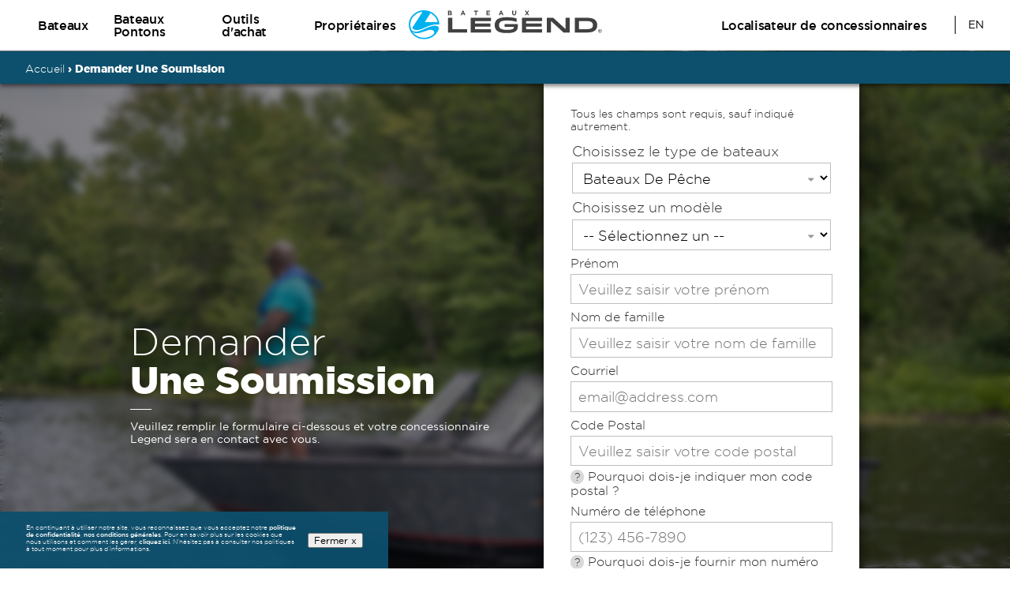

--- FILE ---
content_type: text/html; charset=UTF-8
request_url: https://www.legendboats.com/fr/aller/demander-une-soumission/bateaux-de-peche/16-xte-sc/
body_size: 19859
content:
<!doctype html>
<html lang="fr-FR" class="no-js">

<head>
    <meta charset="UTF-8">
        <title>Demander Une Soumission | Bateaux Legend</title>
    <link rel="stylesheet" href="https://use.typekit.net/rcq2uwx.css">

    <style>
        @media(min-width: 769px){.mobile-show{display:none !important}}@media(max-width: 768px){.mobile-hide{display:none !important}}.s-header{position:fixed;z-index:7;width:100%;background:#fff;padding:.5em 0}.s-header a:hover{text-decoration:none !important}.s-header button{padding:0;border:0 none;background:rgba(0,0,0,0)}.s-header__container{display:flex}.s-header__block{display:flex;flex-basis:0;flex-grow:1}.s-header__block:last-child{justify-content:flex-end}.s-header__logo{display:block;width:15.3125rem;line-height:0;padding:0.3125rem 0}.s-header__nav .s-btn{margin-top:auto;margin-bottom:auto}.s-header__nav a:not(.s-btn){display:flex;padding:0 1rem;align-items:center;height:100%;font-weight:600;font-size:max(1rem, 12px);line-height:100%;letter-spacing:-0.02em;color:#000}.s-header__nav a:not(.s-btn):hover>span::before,.s-header__nav a:not(.s-btn).is-active>span::before{width:100%}.s-header__nav a:not(.s-btn)>span{position:relative;padding:5px 0}.s-header__nav a:not(.s-btn)>span::before{content:"";position:absolute;left:0;bottom:0;height:1px;background:#000;width:0;transition:width .3s ease-in-out}.s-header__nav>ul{display:flex;height:100%;margin:0;padding:0}.s-header__nav>ul>li{list-style:none;height:100%;display:flex}.s-header__lang{align-self:center;margin-left:20px;padding-left:15px;border-left:1px solid #000;text-transform:uppercase}.s-header__lang *{margin:0 !important;padding:0 !important}.s-header__lang a{font-weight:500;font-size:14px;line-height:143%;letter-spacing:-0.02em;color:#000;display:block;width:1.4em;overflow:hidden;padding:0 !important}@media(min-width: 769px){.s-header__btn{display:none}}@media(max-width: 768px){.s-header .maxWidth{width:100%;padding:0 30px;box-sizing:border-box}.s-header__nav{display:none}.s-header__logo{width:182px;padding:8.5px 0}.s-header__lang{margin-left:0;padding-left:0;border-left:none}}.s-btn{padding:0.5rem 0.625rem;display:inline-flex;outline:none;cursor:pointer;background:#fff;border:2px solid #000;border-radius:1.875rem;height:auto;font-weight:600;font-size:max(0.875rem, 12px);line-height:100%;letter-spacing:-0.02em;color:#000;transition:color .3s ease-in-out,background-color .3s ease-in-out}.s-btn [fill],.s-btn [stroke],.s-btn [fill-opacity]{transition:fill .3s ease-in-out,stroke .3s ease-in-out,fill-opacity .3s ease-in-out}.s-btn:hover{background-color:#26ade1;color:#fff}.s-btn:hover [fill]{fill:#fff}.s-btn:hover [stroke]{stroke:#fff}.s-btn:hover [fill-opacity]{fill-opacity:1}.s-btn>*{line-height:inherit}.s-btn>*:not(:last-child){margin-right:0.5rem}.s-menu{position:fixed;left:0;top:var(--header-height, 61px);width:100%;height:calc(100% - var(--header-height, 61px));background:#fff;border-top:1px solid #d9d9d9;overflow-y:auto;transition:transform var(--hover-transition),opacity var(--hover-transition),visibility var(--hover-transition);transform:translateX(-100%);opacity:0;visibility:hidden}.s-menu.is-active{transform:translateX(0);opacity:1;visibility:visible;z-index:3}.s-menu__inner{padding:25px 30px}.s-menu li{list-style:none}.s-menu li:not(:last-child){border-bottom:1px solid #d9d9d9}.s-menu li>a{padding:15px 0;display:flex;align-items:center;font-size:14px;color:#000}.s-menu li>a[data-menu-link]{position:relative}.s-menu li>a[data-menu-link]::after{content:"";position:absolute;top:50%;right:0;width:15px;height:15px;background-image:url('data:image/svg+xml,%3Csvg width="10" height="16" viewBox="0 0 10 16" fill="none" xmlns="http://www.w3.org/2000/svg"%3E%3Cline x1="1.35355" y1="0.646447" x2="9.06753" y2="8.36043" stroke="%23414042"/%3E%3Cline x1="1.13033" y1="15.6464" x2="8.6649" y2="8.11189" stroke="%23414042"/%3E%3C/svg%3E%0A');background-size:contain;background-repeat:no-repeat;background-position:center;transform:translateY(-50%)}.s-menu li>a>svg,.s-menu li>a>img{width:17px;height:17px;object-fit:contain}.s-menu li>a>:not(:last-child){margin-right:8px}.s-menu ul:not(:last-child){margin-bottom:25px;border-bottom:1px solid #d9d9d9}.s-mega-menu{position:fixed;left:0;right:0;top:var(--header-height, 63px);z-index:6;transition:opacity .6s ease-in-out,visibility .6s ease-in-out;bottom:0;backdrop-filter:blur(3px);opacity:0;visibility:hidden}.s-mega-menu .legal{display:block;padding-bottom:1em}.s-mega-menu.is-active{opacity:1;visibility:visible}.s-mega-menu a:not([class]){font-size:max(0.875rem, 12px);line-height:normal;color:#000;transition:color .3s ease-in-out;display:inline-flex;align-items:center}.s-mega-menu a:not([class]) [fill],.s-mega-menu a:not([class]) [stroke],.s-mega-menu a:not([class]) [fill-opacity]{transition:fill .3s ease-in-out,stroke .3s ease-in-out,fill-opacity .3s ease-in-out}.s-mega-menu a:not([class]):hover{color:#26ade1}.s-mega-menu a:not([class]):hover [fill]{fill:#26ade1}.s-mega-menu a:not([class]):hover [stroke]{stroke:#26ade1}.s-mega-menu a:not([class]):hover [fill-opacity]{fill-opacity:1}.s-mega-menu a:not([class])>*{line-height:inherit}.s-mega-menu a:not([class])>*:not(:last-child){margin-right:0.375rem}.s-mega-menu__container{box-shadow:0 4px 13px 0 rgba(0,0,0,.14);background:#fff;transition:max-height .6s ease-in-out;height:calc(100vh - var(--header-height, 73px));overflow:hidden;max-height:0;line-height:0}.s-mega-menu__scroll{max-height:100%;overflow-y:auto}.s-mega-menu__inner{padding-top:1.5625rem;padding-bottom:2.5rem;display:none;line-height:normal}.s-mega-menu__btn{position:absolute;top:20px;right:50px;font-weight:700;padding:10px;background:rgba(0,0,0,0);outline:none;border:none;cursor:pointer}.s-mega-menu__tabs-head{display:flex;font-size:14px;margin:0 0 24px 1rem;padding:0;font-weight:400}.s-mega-menu__tabs-head>*{list-style:none;cursor:pointer;transition:color .3s ease-in-out}.s-mega-menu__tabs-head>*.is-active{font-weight:600}.s-mega-menu__tabs-head>*:not(.is-active):hover{color:#26ade1}.s-mega-menu__tabs-head>*:not(:last-child){margin-right:15px}.s-mega-menu__tabs-tab{display:none}.s-mega-menu__cards{display:flex;flex-wrap:wrap;margin-bottom:-25px}.s-mega-menu__cards>*{width:calc(25% - 40px);padding:0 20px 25px}.s-mega-menu__card{color:#000;line-height:normal;transition:all .2s linear}.s-mega-menu__card:hover{text-decoration:none;background-color:#f8f8f8}.s-mega-menu__card:hover .s-mega-menu__card-link{font-weight:600}.s-mega-menu__card:hover .s-mega-menu__card-link [stroke]{stroke:#26ade1}.s-mega-menu__card:hover .s-mega-menu__card-img{scale:1.1}.s-mega-menu__card-img{line-height:0;position:relative;transition:all .2s linear}.s-mega-menu__card-img>img,.s-mega-menu__card-img>picture img{position:absolute;top:50%;left:50%;width:90%;height:90%;transform:translate(-50%, -50%);object-fit:contain}.s-mega-menu__card-img::before{content:"";display:block;width:100%;padding-top:56%}.s-mega-menu__card-content{display:flex;flex-direction:column;justify-content:center;align-items:center}.s-mega-menu__card-title{font-weight:500;margin-bottom:13px}.s-mega-menu__card-text{font-size:12px;margin-bottom:15px;text-align:center}.s-mega-menu__card-text span{display:block}.s-mega-menu__card-link{margin-top:auto;display:flex;align-items:center;font-size:.9em;font-weight:300;text-decoration:underline;transition:all .3s ease-in-out}.s-mega-menu__card-link svg{display:none}.s-mega-menu__card-link [stroke]{transition:stroke .3s ease-in-out}.s-mega-menu__row{display:flex}.s-mega-menu__row>:not(.s-mega-menu__links--col){margin-right:5%}.s-mega-menu__links{font-size:14px}.s-mega-menu__links ul{margin:0;padding:0}.s-mega-menu__links li{list-style:none}.s-mega-menu__links li:not(:last-child){margin-bottom:10px}.s-mega-menu__links a{font-weight:300 !important}.s-mega-menu__links-title{margin-bottom:18px;font-weight:600}.s-mega-menu__links.s-mega-menu__links--col{flex-basis:245px;padding-right:35px;margin-right:4%;border-right:1px solid}.s-mega-menu__links.s-mega-menu__links--col ul{margin:0;padding:0;border-top:1px solid;border-bottom:1px solid}.s-mega-menu__links.s-mega-menu__links--col li{list-style:none;padding:20px 0}.s-mega-menu__links.s-mega-menu__links--col li:not(:last-child){border-bottom:1px solid;margin-bottom:0}@media(max-width: 768px){.s-mega-menu{top:var(--header-height, 61px);transition:opacity .3s ease-in-out,visibility .3s ease-in-out,transform .3s ease-in-out;transform:translateX(100%);border-top:1px solid #d9d9d9;display:flex;flex-direction:column-reverse;background:#fff}.s-mega-menu.is-active{transform:translateX(0)}.s-mega-menu__btn{position:relative;top:0;right:0;padding:10px 23px;font-weight:300;font-size:14px;color:#414042;margin-top:16px;margin-bottom:16px}.s-mega-menu__btn>*{display:flex;align-items:center}.s-mega-menu__btn svg,.s-mega-menu__btn img{width:15px;height:15px;object-fit:contain;margin-right:8px}.s-mega-menu__container{height:calc(100vh - var(--header-height, 61px));max-height:unset !important;box-shadow:none}.s-mega-menu__inner{padding-top:0}.s-mega-menu__tabs-head{margin-bottom:0;position:sticky;top:0;background:#fff;z-index:2;overflow-x:auto;white-space:nowrap;width:calc(100% + 60px);margin:0 -30px;padding:0 30px 13px;box-sizing:border-box;scrollbar-color:#7a7a7a #fff;scrollbar-width:thin}.s-mega-menu__tabs-head::-webkit-scrollbar{height:3px}.s-mega-menu__tabs-head::-webkit-scrollbar-track{background-color:#fff;border-radius:0}.s-mega-menu__tabs-head::-webkit-scrollbar-thumb{background-color:#7a7a7a;border-radius:0}.s-mega-menu__cards>*{width:100%;margin:0;max-width:100%}.s-mega-menu__cards>*:not(:last-child){border-bottom:1px solid #d9d9d9}.s-mega-menu__card{padding:20px 0;display:flex}.s-mega-menu__card-img{width:156px;margin-right:10px}.s-mega-menu__card-subtitle{font-size:14px;margin-bottom:6px}.s-mega-menu__card-title{margin-bottom:12px;font-size:14px}.s-mega-menu__card-text{margin-bottom:12px}.s-mega-menu__card-text span{display:block}.s-mega-menu__card-link{font-size:14px}.s-mega-menu__card-content{flex-grow:1}.s-mega-menu__scroll{width:100% !important;padding:0 30px;box-sizing:border-box}.s-mega-menu__row{flex-direction:column}.s-mega-menu__row>*:not(:last-child){margin-bottom:35px}.s-mega-menu__row>*:not(:last-child):not(.s-mega-menu__links--col){margin-right:0}.s-mega-menu__links.s-mega-menu__links--col{flex-basis:100%;padding-right:0;margin-right:0;border-right:none}.s-mega-menu__links.s-mega-menu__links--col ul{margin:0;padding:0;border-top:1px solid #d9d9d9;border-bottom:1px solid #d9d9d9}.s-mega-menu__links.s-mega-menu__links--col li{padding:0;list-style:none}.s-mega-menu__links.s-mega-menu__links--col li:not(:last-child){border-bottom:1px solid #d9d9d9}.s-mega-menu__links.s-mega-menu__links--col li>a{padding:15px 0;width:100%}}body{background:#e5e5e5}/*# sourceMappingURL=header-new.css.map */
    </style>

    <meta http-equiv="X-UA-Compatible" content="IE=edge,chrome=1">
    <meta name="viewport" content="width=device-width, initial-scale=1.0">
    <meta name="description" content="Créer des souvenirs.">
    <link rel="preconnect" href="https://d.la3-c1-ia5.salesforceliveagent.com">
    <link rel="preconnect" href="https://d.la3-c1-ia4.salesforceliveagent.com">

        
                
    <meta name='robots' content='index, follow, max-image-preview:large, max-snippet:-1, max-video-preview:-1' />
	<style>img:is([sizes="auto" i], [sizes^="auto," i]) { contain-intrinsic-size: 3000px 1500px }</style>
	<link rel="alternate" hreflang="en" href="https://www.legendboats.com/?lead-forms=request-a-quote" />
<link rel="alternate" hreflang="fr" href="https://www.legendboats.com/fr?lead-forms=demander-une-soumission" />
<link rel="alternate" hreflang="x-default" href="https://www.legendboats.com/?lead-forms=request-a-quote" />

	<!-- This site is optimized with the Yoast SEO Premium plugin v19.5 (Yoast SEO v24.2) - https://yoast.com/wordpress/plugins/seo/ -->
	<link rel="canonical" href="" />
	<meta property="og:locale" content="fr_FR" />
	<meta property="og:type" content="article" />
	<meta property="og:title" content="Demander Une Soumission" />
	<meta property="og:url" content="www.legendboats.comhttps://www.legendboats.com/fr?lead-forms=demander-une-soumission" />
	<meta property="og:site_name" content="Inventory - Legend Boats" />
	<meta property="article:modified_time" content="2023-04-03T16:42:49+00:00" />
	<meta name="twitter:card" content="summary_large_image" />
	<script type="application/ld+json" class="yoast-schema-graph">{"@context":"https://schema.org","@graph":[{"@type":"WebPage","@id":"https://www.legendboats.com/fr?lead-forms=demander-une-soumission","url":"https://www.legendboats.com/fr?lead-forms=demander-une-soumission","name":"Demander Une Soumission - Inventory - Legend Boats","isPartOf":{"@id":"https://www.legendboats.com/fr/#website"},"datePublished":"2020-09-09T12:24:49+00:00","dateModified":"2023-04-03T16:42:49+00:00","breadcrumb":{"@id":"https://www.legendboats.com/fr?lead-forms=demander-une-soumission#breadcrumb"},"inLanguage":"fr-FR","potentialAction":[{"@type":"ReadAction","target":["https://www.legendboats.com/fr?lead-forms=demander-une-soumission"]}]},{"@type":"BreadcrumbList","@id":"https://www.legendboats.com/fr?lead-forms=demander-une-soumission#breadcrumb","itemListElement":[{"@type":"ListItem","position":1,"name":"Accueil","item":"https://www.legendboats.com/frfr/"},{"@type":"ListItem","position":2,"name":"Demander Une Soumission"}]},{"@type":"WebSite","@id":"https://www.legendboats.com/fr/#website","url":"https://www.legendboats.com/fr/","name":"Inventory - Legend Boats","description":"Créer des souvenirs.","publisher":{"@id":"https://www.legendboats.com/fr/#organization"},"potentialAction":[{"@type":"SearchAction","target":{"@type":"EntryPoint","urlTemplate":"https://www.legendboats.com/fr/?s={search_term_string}"},"query-input":{"@type":"PropertyValueSpecification","valueRequired":true,"valueName":"search_term_string"}}],"inLanguage":"fr-FR"},{"@type":"Organization","@id":"https://www.legendboats.com/fr/#organization","name":"Legend Boats","url":"https://www.legendboats.com/fr/","logo":{"@type":"ImageObject","inLanguage":"fr-FR","@id":"https://www.legendboats.com/fr/#/schema/logo/image/","url":"https://www.legendboats.com/wp-content/uploads/2020/09/white.svg","contentUrl":"https://www.legendboats.com/wp-content/uploads/2020/09/white.svg","width":11289,"height":1648,"caption":"Legend Boats"},"image":{"@id":"https://www.legendboats.com/fr/#/schema/logo/image/"}}]}</script>
	<!-- / Yoast SEO Premium plugin. -->


<link rel='dns-prefetch' href='//cdn.jsdelivr.net' />
<style id='safe-svg-svg-icon-style-inline-css' type='text/css'>
.safe-svg-cover{text-align:center}.safe-svg-cover .safe-svg-inside{display:inline-block;max-width:100%}.safe-svg-cover svg{height:100%;max-height:100%;max-width:100%;width:100%}

</style>
<style id='classic-theme-styles-inline-css' type='text/css'>
/*! This file is auto-generated */
.wp-block-button__link{color:#fff;background-color:#32373c;border-radius:9999px;box-shadow:none;text-decoration:none;padding:calc(.667em + 2px) calc(1.333em + 2px);font-size:1.125em}.wp-block-file__button{background:#32373c;color:#fff;text-decoration:none}
</style>
<style id='global-styles-inline-css' type='text/css'>
:root{--wp--preset--aspect-ratio--square: 1;--wp--preset--aspect-ratio--4-3: 4/3;--wp--preset--aspect-ratio--3-4: 3/4;--wp--preset--aspect-ratio--3-2: 3/2;--wp--preset--aspect-ratio--2-3: 2/3;--wp--preset--aspect-ratio--16-9: 16/9;--wp--preset--aspect-ratio--9-16: 9/16;--wp--preset--color--black: #000000;--wp--preset--color--cyan-bluish-gray: #abb8c3;--wp--preset--color--white: #ffffff;--wp--preset--color--pale-pink: #f78da7;--wp--preset--color--vivid-red: #cf2e2e;--wp--preset--color--luminous-vivid-orange: #ff6900;--wp--preset--color--luminous-vivid-amber: #fcb900;--wp--preset--color--light-green-cyan: #7bdcb5;--wp--preset--color--vivid-green-cyan: #00d084;--wp--preset--color--pale-cyan-blue: #8ed1fc;--wp--preset--color--vivid-cyan-blue: #0693e3;--wp--preset--color--vivid-purple: #9b51e0;--wp--preset--gradient--vivid-cyan-blue-to-vivid-purple: linear-gradient(135deg,rgba(6,147,227,1) 0%,rgb(155,81,224) 100%);--wp--preset--gradient--light-green-cyan-to-vivid-green-cyan: linear-gradient(135deg,rgb(122,220,180) 0%,rgb(0,208,130) 100%);--wp--preset--gradient--luminous-vivid-amber-to-luminous-vivid-orange: linear-gradient(135deg,rgba(252,185,0,1) 0%,rgba(255,105,0,1) 100%);--wp--preset--gradient--luminous-vivid-orange-to-vivid-red: linear-gradient(135deg,rgba(255,105,0,1) 0%,rgb(207,46,46) 100%);--wp--preset--gradient--very-light-gray-to-cyan-bluish-gray: linear-gradient(135deg,rgb(238,238,238) 0%,rgb(169,184,195) 100%);--wp--preset--gradient--cool-to-warm-spectrum: linear-gradient(135deg,rgb(74,234,220) 0%,rgb(151,120,209) 20%,rgb(207,42,186) 40%,rgb(238,44,130) 60%,rgb(251,105,98) 80%,rgb(254,248,76) 100%);--wp--preset--gradient--blush-light-purple: linear-gradient(135deg,rgb(255,206,236) 0%,rgb(152,150,240) 100%);--wp--preset--gradient--blush-bordeaux: linear-gradient(135deg,rgb(254,205,165) 0%,rgb(254,45,45) 50%,rgb(107,0,62) 100%);--wp--preset--gradient--luminous-dusk: linear-gradient(135deg,rgb(255,203,112) 0%,rgb(199,81,192) 50%,rgb(65,88,208) 100%);--wp--preset--gradient--pale-ocean: linear-gradient(135deg,rgb(255,245,203) 0%,rgb(182,227,212) 50%,rgb(51,167,181) 100%);--wp--preset--gradient--electric-grass: linear-gradient(135deg,rgb(202,248,128) 0%,rgb(113,206,126) 100%);--wp--preset--gradient--midnight: linear-gradient(135deg,rgb(2,3,129) 0%,rgb(40,116,252) 100%);--wp--preset--font-size--small: 13px;--wp--preset--font-size--medium: 20px;--wp--preset--font-size--large: 36px;--wp--preset--font-size--x-large: 42px;--wp--preset--spacing--20: 0.44rem;--wp--preset--spacing--30: 0.67rem;--wp--preset--spacing--40: 1rem;--wp--preset--spacing--50: 1.5rem;--wp--preset--spacing--60: 2.25rem;--wp--preset--spacing--70: 3.38rem;--wp--preset--spacing--80: 5.06rem;--wp--preset--shadow--natural: 6px 6px 9px rgba(0, 0, 0, 0.2);--wp--preset--shadow--deep: 12px 12px 50px rgba(0, 0, 0, 0.4);--wp--preset--shadow--sharp: 6px 6px 0px rgba(0, 0, 0, 0.2);--wp--preset--shadow--outlined: 6px 6px 0px -3px rgba(255, 255, 255, 1), 6px 6px rgba(0, 0, 0, 1);--wp--preset--shadow--crisp: 6px 6px 0px rgba(0, 0, 0, 1);}:where(.is-layout-flex){gap: 0.5em;}:where(.is-layout-grid){gap: 0.5em;}body .is-layout-flex{display: flex;}.is-layout-flex{flex-wrap: wrap;align-items: center;}.is-layout-flex > :is(*, div){margin: 0;}body .is-layout-grid{display: grid;}.is-layout-grid > :is(*, div){margin: 0;}:where(.wp-block-columns.is-layout-flex){gap: 2em;}:where(.wp-block-columns.is-layout-grid){gap: 2em;}:where(.wp-block-post-template.is-layout-flex){gap: 1.25em;}:where(.wp-block-post-template.is-layout-grid){gap: 1.25em;}.has-black-color{color: var(--wp--preset--color--black) !important;}.has-cyan-bluish-gray-color{color: var(--wp--preset--color--cyan-bluish-gray) !important;}.has-white-color{color: var(--wp--preset--color--white) !important;}.has-pale-pink-color{color: var(--wp--preset--color--pale-pink) !important;}.has-vivid-red-color{color: var(--wp--preset--color--vivid-red) !important;}.has-luminous-vivid-orange-color{color: var(--wp--preset--color--luminous-vivid-orange) !important;}.has-luminous-vivid-amber-color{color: var(--wp--preset--color--luminous-vivid-amber) !important;}.has-light-green-cyan-color{color: var(--wp--preset--color--light-green-cyan) !important;}.has-vivid-green-cyan-color{color: var(--wp--preset--color--vivid-green-cyan) !important;}.has-pale-cyan-blue-color{color: var(--wp--preset--color--pale-cyan-blue) !important;}.has-vivid-cyan-blue-color{color: var(--wp--preset--color--vivid-cyan-blue) !important;}.has-vivid-purple-color{color: var(--wp--preset--color--vivid-purple) !important;}.has-black-background-color{background-color: var(--wp--preset--color--black) !important;}.has-cyan-bluish-gray-background-color{background-color: var(--wp--preset--color--cyan-bluish-gray) !important;}.has-white-background-color{background-color: var(--wp--preset--color--white) !important;}.has-pale-pink-background-color{background-color: var(--wp--preset--color--pale-pink) !important;}.has-vivid-red-background-color{background-color: var(--wp--preset--color--vivid-red) !important;}.has-luminous-vivid-orange-background-color{background-color: var(--wp--preset--color--luminous-vivid-orange) !important;}.has-luminous-vivid-amber-background-color{background-color: var(--wp--preset--color--luminous-vivid-amber) !important;}.has-light-green-cyan-background-color{background-color: var(--wp--preset--color--light-green-cyan) !important;}.has-vivid-green-cyan-background-color{background-color: var(--wp--preset--color--vivid-green-cyan) !important;}.has-pale-cyan-blue-background-color{background-color: var(--wp--preset--color--pale-cyan-blue) !important;}.has-vivid-cyan-blue-background-color{background-color: var(--wp--preset--color--vivid-cyan-blue) !important;}.has-vivid-purple-background-color{background-color: var(--wp--preset--color--vivid-purple) !important;}.has-black-border-color{border-color: var(--wp--preset--color--black) !important;}.has-cyan-bluish-gray-border-color{border-color: var(--wp--preset--color--cyan-bluish-gray) !important;}.has-white-border-color{border-color: var(--wp--preset--color--white) !important;}.has-pale-pink-border-color{border-color: var(--wp--preset--color--pale-pink) !important;}.has-vivid-red-border-color{border-color: var(--wp--preset--color--vivid-red) !important;}.has-luminous-vivid-orange-border-color{border-color: var(--wp--preset--color--luminous-vivid-orange) !important;}.has-luminous-vivid-amber-border-color{border-color: var(--wp--preset--color--luminous-vivid-amber) !important;}.has-light-green-cyan-border-color{border-color: var(--wp--preset--color--light-green-cyan) !important;}.has-vivid-green-cyan-border-color{border-color: var(--wp--preset--color--vivid-green-cyan) !important;}.has-pale-cyan-blue-border-color{border-color: var(--wp--preset--color--pale-cyan-blue) !important;}.has-vivid-cyan-blue-border-color{border-color: var(--wp--preset--color--vivid-cyan-blue) !important;}.has-vivid-purple-border-color{border-color: var(--wp--preset--color--vivid-purple) !important;}.has-vivid-cyan-blue-to-vivid-purple-gradient-background{background: var(--wp--preset--gradient--vivid-cyan-blue-to-vivid-purple) !important;}.has-light-green-cyan-to-vivid-green-cyan-gradient-background{background: var(--wp--preset--gradient--light-green-cyan-to-vivid-green-cyan) !important;}.has-luminous-vivid-amber-to-luminous-vivid-orange-gradient-background{background: var(--wp--preset--gradient--luminous-vivid-amber-to-luminous-vivid-orange) !important;}.has-luminous-vivid-orange-to-vivid-red-gradient-background{background: var(--wp--preset--gradient--luminous-vivid-orange-to-vivid-red) !important;}.has-very-light-gray-to-cyan-bluish-gray-gradient-background{background: var(--wp--preset--gradient--very-light-gray-to-cyan-bluish-gray) !important;}.has-cool-to-warm-spectrum-gradient-background{background: var(--wp--preset--gradient--cool-to-warm-spectrum) !important;}.has-blush-light-purple-gradient-background{background: var(--wp--preset--gradient--blush-light-purple) !important;}.has-blush-bordeaux-gradient-background{background: var(--wp--preset--gradient--blush-bordeaux) !important;}.has-luminous-dusk-gradient-background{background: var(--wp--preset--gradient--luminous-dusk) !important;}.has-pale-ocean-gradient-background{background: var(--wp--preset--gradient--pale-ocean) !important;}.has-electric-grass-gradient-background{background: var(--wp--preset--gradient--electric-grass) !important;}.has-midnight-gradient-background{background: var(--wp--preset--gradient--midnight) !important;}.has-small-font-size{font-size: var(--wp--preset--font-size--small) !important;}.has-medium-font-size{font-size: var(--wp--preset--font-size--medium) !important;}.has-large-font-size{font-size: var(--wp--preset--font-size--large) !important;}.has-x-large-font-size{font-size: var(--wp--preset--font-size--x-large) !important;}
:where(.wp-block-post-template.is-layout-flex){gap: 1.25em;}:where(.wp-block-post-template.is-layout-grid){gap: 1.25em;}
:where(.wp-block-columns.is-layout-flex){gap: 2em;}:where(.wp-block-columns.is-layout-grid){gap: 2em;}
:root :where(.wp-block-pullquote){font-size: 1.5em;line-height: 1.6;}
</style>
<link rel="stylesheet" onload="this.media='all'" id="legend-lead-forms" href="https://www.legendboats.com/wp-content/plugins/legend-lead-forms/public/css/legend-lead-forms-public.css?ver=1.0.0" type="text/css" media="print" /><noscript><link rel="stylesheet" href="https://www.legendboats.com/wp-content/plugins/legend-lead-forms/public/css/legend-lead-forms-public.css?ver=1.0.0"></noscript><link rel="stylesheet" onload="this.media='all'" id="wpml-legacy-horizontal-list-0" href="https://www.legendboats.com/wp-content/plugins/sitepress-multilingual-cms/templates/language-switchers/legacy-list-horizontal/style.min.css?ver=1" type="text/css" media="print" /><noscript><link rel="stylesheet" href="https://www.legendboats.com/wp-content/plugins/sitepress-multilingual-cms/templates/language-switchers/legacy-list-horizontal/style.min.css?ver=1"></noscript><link rel="stylesheet" onload="this.media='all'" id="legend_global_css" href="https://www.legendboats.com/wp-content/themes/legendboats/build/css/global/global.css?ver=1.51.8" type="text/css" media="print" /><noscript><link rel="stylesheet" href="https://www.legendboats.com/wp-content/themes/legendboats/build/css/global/global.css?ver=1.51.8"></noscript><link rel="stylesheet" onload="this.media='all'" id="legend_promo_shortcode_css" href="https://www.legendboats.com/wp-content/themes/legendboats/build/css/promotions/pre-order-program/2024/shortcode.css?ver=1.51.8" type="text/css" media="print" /><noscript><link rel="stylesheet" href="https://www.legendboats.com/wp-content/themes/legendboats/build/css/promotions/pre-order-program/2024/shortcode.css?ver=1.51.8"></noscript><link rel="stylesheet" onload="this.media='all'" id="legend_lead_forms_css" href="https://www.legendboats.com/wp-content/themes/legendboats/build/css/lead-forms/lead-forms.css?ver=1.51.8" type="text/css" media="print" /><noscript><link rel="stylesheet" href="https://www.legendboats.com/wp-content/themes/legendboats/build/css/lead-forms/lead-forms.css?ver=1.51.8"></noscript><link rel="stylesheet" onload="this.media='all'" id="legend_solo_forms_css" href="https://www.legendboats.com/wp-content/themes/legendboats/build/css/solo-forms/solo-forms.css?ver=1.51.8" type="text/css" media="print" /><noscript><link rel="stylesheet" href="https://www.legendboats.com/wp-content/themes/legendboats/build/css/solo-forms/solo-forms.css?ver=1.51.8"></noscript><link rel="stylesheet" onload="this.media='all'" id="about_legend_swiper_css" href="https://www.legendboats.com/wp-content/themes/legendboats/build/css/about-legend/lib/swiper.css?ver=1.51.8" type="text/css" media="print" /><noscript><link rel="stylesheet" href="https://www.legendboats.com/wp-content/themes/legendboats/build/css/about-legend/lib/swiper.css?ver=1.51.8"></noscript><link rel="stylesheet" onload="this.media='all'" id="about_legend_aos_css" href="https://www.legendboats.com/wp-content/themes/legendboats/build/css/about-legend/lib/aos.css?ver=1.51.8" type="text/css" media="print" /><noscript><link rel="stylesheet" href="https://www.legendboats.com/wp-content/themes/legendboats/build/css/about-legend/lib/aos.css?ver=1.51.8"></noscript><link rel="stylesheet" onload="this.media='all'" id="about_legend_css" href="https://www.legendboats.com/wp-content/themes/legendboats/build/css/about-legend/about-legend.css?ver=1.51.8" type="text/css" media="print" /><noscript><link rel="stylesheet" href="https://www.legendboats.com/wp-content/themes/legendboats/build/css/about-legend/about-legend.css?ver=1.51.8"></noscript><script type="text/javascript" src="https://www.legendboats.com/wp-includes/js/jquery/jquery.min.js?ver=3.7.1" id="jquery-core-js"></script>
<script type="text/javascript" src="https://www.legendboats.com/wp-includes/js/jquery/jquery-migrate.min.js?ver=3.4.1" id="jquery-migrate-js"></script>
<script type="text/javascript" id="legend-lead-forms_plugin-js-extra">
/* <![CDATA[ */
var ajax_object = {"ajax_url":"https:\/\/www.legendboats.com\/wp-admin\/admin-ajax.php"};
/* ]]> */
</script>
<script type="text/javascript" src="https://www.legendboats.com/wp-content/plugins/legend-lead-forms/public/js/legend-lead-forms-public.js?ver=1.0.0" id="legend-lead-forms_plugin-js"></script>
<link rel="https://api.w.org/" href="https://www.legendboats.com/fr/index.php?rest_route=/" /><link rel="EditURI" type="application/rsd+xml" title="RSD" href="https://www.legendboats.com/xmlrpc.php?rsd" />

<link rel='shortlink' href='https://www.legendboats.com/fr?p=845' />
<link rel="alternate" title="oEmbed (JSON)" type="application/json+oembed" href="https://www.legendboats.com/fr/index.php?rest_route=%2Foembed%2F1.0%2Fembed&#038;url=https%3A%2F%2Fwww.legendboats.com%2Ffr%3Flead-forms%3Ddemander-une-soumission" />
<link rel="alternate" title="oEmbed (XML)" type="text/xml+oembed" href="https://www.legendboats.com/fr/index.php?rest_route=%2Foembed%2F1.0%2Fembed&#038;url=https%3A%2F%2Fwww.legendboats.com%2Ffr%3Flead-forms%3Ddemander-une-soumission&#038;format=xml" />
<meta name="generator" content="WPML ver:4.6.15 stt:1,4;" />

<!-- Meta Pixel Code -->
<script type='text/javascript'>
!function(f,b,e,v,n,t,s){if(f.fbq)return;n=f.fbq=function(){n.callMethod?
n.callMethod.apply(n,arguments):n.queue.push(arguments)};if(!f._fbq)f._fbq=n;
n.push=n;n.loaded=!0;n.version='2.0';n.queue=[];t=b.createElement(e);t.async=!0;
t.src=v;s=b.getElementsByTagName(e)[0];s.parentNode.insertBefore(t,s)}(window,
document,'script','https://connect.facebook.net/en_US/fbevents.js?v=next');
</script>
<!-- End Meta Pixel Code -->

          <script type='text/javascript'>
            var url = window.location.origin + '?ob=open-bridge';
            fbq('set', 'openbridge', '226305012981208', url);
          </script>
        <script type='text/javascript'>fbq('init', '226305012981208', {}, {
    "agent": "wordpress-6.7.4-4.1.2"
})</script><script type='text/javascript'>
    fbq('track', 'PageView', []);
  </script><link rel="icon" href="https://www.legendboats.com/wp-content/uploads/2021/09/cropped-android-chrome-512x512-1-32x32.png" sizes="32x32" />
<link rel="icon" href="https://www.legendboats.com/wp-content/uploads/2021/09/cropped-android-chrome-512x512-1-192x192.png" sizes="192x192" />
<link rel="apple-touch-icon" href="https://www.legendboats.com/wp-content/uploads/2021/09/cropped-android-chrome-512x512-1-180x180.png" />
<meta name="msapplication-TileImage" content="https://www.legendboats.com/wp-content/uploads/2021/09/cropped-android-chrome-512x512-1-270x270.png" />
    
<!-- Google Tag Manager -->
<script>
    (function(w, d, s, l, i) {
        w[l] = w[l] || [];
        w[l].push({
            'gtm.start': new Date().getTime(),
            event: 'gtm.js'
        });
        var f = d.getElementsByTagName(s)[0],
            j = d.createElement(s),
            dl = l != 'dataLayer' ? '&l=' + l : '';
        j.async = true;
        j.src =
            'https://metrics.legendboats.com/gtm.js?id=' + i + dl;
        f.parentNode.insertBefore(j, f);
    })(window, document, 'script', 'dataLayer', 'GTM-MM9GM6P');
</script>
<!-- End Google Tag Manager -->
    
    <!-- Google tag (gtag.js) -->
<script async src="https://www.googletagmanager.com/gtag/js?id=AW-1006571287"></script>
<script>
    window.dataLayer = window.dataLayer || [];
    function gtag(){dataLayer.push(arguments);}
    gtag('js', new Date());

    gtag('config', 'AW-1006571287');
</script>


<!-- Event snippet for Request Spec Sheet conversion page -->
<script>

</script>
    
    
        
        
    <script async type="application/ld+json">
	{
		// Legend Logo
		"@context": "https://schema.org",
		"@type": "Organization",
		"url": "https://www.legendboats.com",
		"logo": "https://www.legendboats.com/wp-content/uploads/2020/12/LegendBillingualLogoWithWebsite.png"
	}	
</script>

    <script type="text/javascript">
        (function(c,l,a,r,i,t,y){
            c[a]=c[a]||function(){(c[a].q=c[a].q||[]).push(arguments)};
            t=l.createElement(r);t.async=1;t.src="https://www.clarity.ms/tag/"+i;
            y=l.getElementsByTagName(r)[0];y.parentNode.insertBefore(t,y);
        })(window, document, "clarity", "script", "qfiq5dqte7");
    </script>
</head>
<body class="lead-forms-template-default single single-lead-forms postid-845" data-lang="fr" data-set-convert="">

<!-- Google Tag Manager (noscript) -->
<noscript><iframe src="https://metrics.legendboats.com/ns.html?id=GTM-MM9GM6P" height="0" width="0" style="display:none;visibility:hidden"></iframe></noscript>
<!-- End Google Tag Manager (noscript) -->
            
        
    <header class="s-header">
        <div class="maxWidth maxWidth--thin">
            <div class="s-header__container">
                <div class="s-header__block">
                    <button type="button" class="s-header__btn js-open-menu js-hide-on-menu-open js-show-on-menu-close" aria-label="Open menu">
                        <img src="https://www.legendboats.com/wp-content/themes/legendboats/build/img/standard/ico-burger.svg" alt="Open menu">
                    </button>
                                            <nav class="s-header__nav">
                            <ul>
                                                                                                                                                    <li>
                                            <a data-menu-link="boats" data-menu-trigger="click" class="">
                                                                                                <span>Bateaux</span>
                                            </a>
                                        </li>
                                                                                                                                                                                        <li>
                                            <a data-menu-link="pontoons" data-menu-trigger="click" class="">
                                                                                                <span>Bateaux Pontons</span>
                                            </a>
                                        </li>
                                                                                                                                                                                        <li>
                                            <a data-menu-link="shopping" data-menu-trigger="click" class="">
                                                                                                <span>Outils d'achat</span>
                                            </a>
                                        </li>
                                                                                                                                                                                        <li>
                                            <a data-menu-link="owners" data-menu-trigger="click" class="">
                                                                                                <span>Propriétaires</span>
                                            </a>
                                        </li>
                                                                                                </ul>
                        </nav>
                                    </div>
                                    <a href="https://www.legendboats.com/fr" class="s-header__logo">
                        <img src="https://www.legendboats.com/wp-content/uploads/2022/08/legend-logo-fr-blue-grey.svg" alt="Legend Boats Logo">
                    </a>
                                <div class="s-header__block">
                                            <nav class="s-header__nav">
                            <ul>
                                                                                                                                                    <li>
                                            <a href="https://support.legendboats.com/s/find-your-closest-dealer?language=fr" class="">
                                                                                                <span>Localisateur de concessionnaires</span>
                                            </a>
                                        </li>
                                                                                                </ul>
                        </nav>
                                        <div class="s-header__lang js-hide-on-menu-open js-show-on-menu-close">
                        
<div class="wpml-ls-statics-shortcode_actions wpml-ls wpml-ls-legacy-list-horizontal">
	<ul><li class="wpml-ls-slot-shortcode_actions wpml-ls-item wpml-ls-item-en wpml-ls-first-item wpml-ls-last-item wpml-ls-item-legacy-list-horizontal">
				<a href="/go/request-a-quote/fishing-boats/16-xte-sc/" class="wpml-ls-link">
                    <span class="wpml-ls-native" lang="en">English</span></a>
			</li></ul>
</div>
                    </div>
                    <button type="button" class="s-header__btn js-close-menu js-show-on-menu-open js-hide-on-menu-close" aria-label="Close menu">
                        ✕
                    </button>
                </div>
            </div>
        </div>
    </header>
    <div class="s-menu">
        <div class="s-menu__inner">
                            <ul>
                                                                                                    <li>
                                <a data-menu-link="boats" data-menu-trigger="click" class="">
                                                                        <span>Bateaux</span>
                                </a>
                            </li>
                                                                                                                            <li>
                                <a data-menu-link="pontoons" data-menu-trigger="click" class="">
                                                                        <span>Bateaux Pontons</span>
                                </a>
                            </li>
                                                                                                                            <li>
                                <a data-menu-link="shopping" data-menu-trigger="click" class="">
                                                                        <span>Outils d'achat</span>
                                </a>
                            </li>
                                                                                                                            <li>
                                <a data-menu-link="owners" data-menu-trigger="click" class="">
                                                                        <span>Propriétaires</span>
                                </a>
                            </li>
                                                            </ul>
                            <ul>
                                                                                                    <li>
                                <a href="https://support.legendboats.com/s/find-your-closest-dealer?language=fr" class="">
                                    <?xml version="1.0" encoding="UTF-8"?> <svg xmlns="http://www.w3.org/2000/svg" width="17" height="16" viewBox="0 0 17 16" fill="none"><g clip-path="url(#clip0_20_3002)"><path d="M8.60139 0.10539C10.9372 0.0893895 12.712 1.92299 12.7256 4.50219C12.7256 4.50859 12.7256 4.51179 12.7256 4.51819C12.7222 4.62379 12.7256 4.86379 12.6916 5.09739C12.3754 7.40459 11.2534 9.32459 9.73359 11.0174C8.96859 11.8718 8.08459 11.7854 7.32979 10.8446C6.39819 9.68619 5.52438 8.47019 5.03478 7.05579C4.75258 6.23659 4.52818 5.35979 4.48738 4.50219C4.37858 2.09259 6.27238 0.12459 8.60139 0.10539ZM8.65579 5.40779C9.35279 5.41419 9.74039 4.98539 9.76079 4.29739C9.78119 3.60619 9.32219 3.19339 8.65579 3.18699C8.04379 3.18059 7.54059 3.62859 7.53379 4.29739C7.52699 5.01099 7.96899 5.40459 8.65579 5.40779Z" fill="#2B2B2B" fill-opacity="0.75"></path><path d="M0.486719 15.0623L1.94872 10.3455C1.98952 10.1855 2.02692 10.0223 2.06772 9.86226C2.11872 9.66066 2.19012 9.45586 2.28532 9.26386V9.26066C2.32612 9.18066 2.37032 9.10386 2.41792 9.03026C3.12512 7.97746 4.65512 8.01906 5.34532 9.05266C5.83152 9.78226 6.20892 10.4543 6.75292 11.1455C7.50092 12.0991 9.56132 12.1663 10.3433 11.1647C10.9009 10.4479 11.4245 9.73426 11.9345 8.98546C12.4513 8.23026 12.7607 8.11186 13.6345 8.32626C14.2771 8.48626 14.6715 8.86386 14.8857 9.41106V9.41746C14.9265 9.52306 14.9639 9.63826 14.9911 9.75666C15.0557 10.0255 15.1135 10.2943 15.1747 10.5631L16.3409 15.1903C16.4123 15.4847 16.1709 15.7631 15.8513 15.7631L0.962719 15.6639C0.629519 15.6607 0.394919 15.3599 0.486719 15.0623ZM4.76732 13.4655C4.76732 13.6991 4.97132 13.8943 5.22292 13.8943H11.9923C12.2405 13.8943 12.4479 13.7023 12.4479 13.4655V13.3567C12.4479 13.1231 12.2439 12.9279 11.9923 12.9279H5.22292C4.97472 12.9279 4.76732 13.1199 4.76732 13.3567V13.4655Z" fill="#2B2B2B" fill-opacity="0.75"></path></g><defs><clipPath id="clip0_20_3002"><rect width="17" height="16" fill="white" transform="matrix(-1 0 0 1 17 0)"></rect></clipPath></defs></svg>                                     <span>Localisateur de concessionnaires</span>
                                </a>
                            </li>
                                                            </ul>
                    </div>
    </div>
    <div class="s-mega-menu">
        <div class="s-mega-menu__container">
            <div class="s-mega-menu__scroll maxWidth maxWidth--thin">
                                    <div class="s-mega-menu__inner" data-menu="boats">
                                                                                <div class="s-mega-menu__tabs">
                                <ul class="s-mega-menu__tabs-head">
                                                                            <li data-tab="0">Bateaux de pêche</li>
                                                                            <li data-tab="1">Uttern</li>
                                                                            <li data-tab="2">Liquidation</li>
                                                                    </ul>
                                                                    <div class="s-mega-menu__tabs-tab" data-tab="0">
                                        <div class="s-mega-menu__cards">
                                                                                                                                        <a href="/fr/bateaux-de-peche/pulse/" class="s-mega-menu__card">
                                                    <div class="s-mega-menu__card-img">
                                                        <img src="https://www.legendboats.com/wp-content/uploads/2025/01/Pulse-Legend-Boats-002.png" alt="Pulse">
                                                    </div>
                                                    <div class="s-mega-menu__card-content">
                                                        <div class="s-mega-menu__card-subtitle">
                                                            <span>2026</span>
                                                        </div>
                                                        <div class="s-mega-menu__card-title">
                                                            <span>Pulse</span>
                                                        </div>
                                                        <div class="s-mega-menu__card-text">
                                                            <span>À partir de</span>
                                                            <span>5 999 $* | 23 $/semaine</span>
                                                        </div>
                                                        <div class="s-mega-menu__card-link">
                                                            <span>Découvrir</span>
                                                            <svg width="8" height="13" viewBox="0 0 8 13" fill="none" xmlns="http://www.w3.org/2000/svg">
                                                                <line x1="0.988319" y1="0.992638" x2="6.82325" y2="6.82757" stroke="#414042"/>
                                                                <line x1="0.647423" y1="12.3388" x2="6.34664" y2="6.63961" stroke="#414042"/>
                                                            </svg>
                                                        </div>
                                                    </div>
                                                </a>
                                                                                            <a href="/fr/bateaux-de-peche/serie-r/" class="s-mega-menu__card">
                                                    <div class="s-mega-menu__card-img">
                                                        <picture>
<source type="image/webp" srcset="https://www.legendboats.com/wp-content/uploads/2025/11/R-Legend-Boats-002.png.webp"/>
<img src="https://www.legendboats.com/wp-content/uploads/2025/11/R-Legend-Boats-002.png" alt="Série R"/>
</picture>

                                                    </div>
                                                    <div class="s-mega-menu__card-content">
                                                        <div class="s-mega-menu__card-subtitle">
                                                            <span>2026</span>
                                                        </div>
                                                        <div class="s-mega-menu__card-title">
                                                            <span>Série R</span>
                                                        </div>
                                                        <div class="s-mega-menu__card-text">
                                                            <span>À partir de</span>
                                                            <span>5 399 $* | 21 $/semaine</span>
                                                        </div>
                                                        <div class="s-mega-menu__card-link">
                                                            <span>Découvrir</span>
                                                            <svg width="8" height="13" viewBox="0 0 8 13" fill="none" xmlns="http://www.w3.org/2000/svg">
                                                                <line x1="0.988319" y1="0.992638" x2="6.82325" y2="6.82757" stroke="#414042"/>
                                                                <line x1="0.647423" y1="12.3388" x2="6.34664" y2="6.63961" stroke="#414042"/>
                                                            </svg>
                                                        </div>
                                                    </div>
                                                </a>
                                                                                            <a href="/fr/bateaux-de-peche/xf-series/" class="s-mega-menu__card">
                                                    <div class="s-mega-menu__card-img">
                                                        <picture>
<source type="image/webp" srcset="https://www.legendboats.com/wp-content/uploads/2025/01/XF-Legend-Boats.png.webp"/>
<img src="https://www.legendboats.com/wp-content/uploads/2025/01/XF-Legend-Boats.png" alt="Série XF"/>
</picture>

                                                    </div>
                                                    <div class="s-mega-menu__card-content">
                                                        <div class="s-mega-menu__card-subtitle">
                                                            <span>2026</span>
                                                        </div>
                                                        <div class="s-mega-menu__card-title">
                                                            <span>Série XF</span>
                                                        </div>
                                                        <div class="s-mega-menu__card-text">
                                                            <span>À partir de</span>
                                                            <span>36 999 $* | 77 $/semaine</span>
                                                        </div>
                                                        <div class="s-mega-menu__card-link">
                                                            <span>Découvrir</span>
                                                            <svg width="8" height="13" viewBox="0 0 8 13" fill="none" xmlns="http://www.w3.org/2000/svg">
                                                                <line x1="0.988319" y1="0.992638" x2="6.82325" y2="6.82757" stroke="#414042"/>
                                                                <line x1="0.647423" y1="12.3388" x2="6.34664" y2="6.63961" stroke="#414042"/>
                                                            </svg>
                                                        </div>
                                                    </div>
                                                </a>
                                                                                            <a href="/fr/bateaux-de-peche/xt-series/" class="s-mega-menu__card">
                                                    <div class="s-mega-menu__card-img">
                                                        <picture>
<source type="image/webp" srcset="https://www.legendboats.com/wp-content/uploads/2024/09/XT-Legend-Boats.png.webp"/>
<img src="https://www.legendboats.com/wp-content/uploads/2024/09/XT-Legend-Boats.png" alt="Série XT"/>
</picture>

                                                    </div>
                                                    <div class="s-mega-menu__card-content">
                                                        <div class="s-mega-menu__card-subtitle">
                                                            <span>2026</span>
                                                        </div>
                                                        <div class="s-mega-menu__card-title">
                                                            <span>Série XT</span>
                                                        </div>
                                                        <div class="s-mega-menu__card-text">
                                                            <span>À partir de</span>
                                                            <span>56 999 $* | 118 $/semaine</span>
                                                        </div>
                                                        <div class="s-mega-menu__card-link">
                                                            <span>Découvrir</span>
                                                            <svg width="8" height="13" viewBox="0 0 8 13" fill="none" xmlns="http://www.w3.org/2000/svg">
                                                                <line x1="0.988319" y1="0.992638" x2="6.82325" y2="6.82757" stroke="#414042"/>
                                                                <line x1="0.647423" y1="12.3388" x2="6.34664" y2="6.63961" stroke="#414042"/>
                                                            </svg>
                                                        </div>
                                                    </div>
                                                </a>
                                                                                    </div>
                                    </div>
                                                                    <div class="s-mega-menu__tabs-tab" data-tab="1">
                                        <div class="s-mega-menu__cards">
                                                                                                                                        <a href="/fr/uttern/uttern/" class="s-mega-menu__card">
                                                    <div class="s-mega-menu__card-img">
                                                        <picture>
<source type="image/webp" srcset="https://www.legendboats.com/wp-content/uploads/2024/09/Uttern-Legend-Boats.png.webp"/>
<img src="https://www.legendboats.com/wp-content/uploads/2024/09/Uttern-Legend-Boats.png" alt="Uttern"/>
</picture>

                                                    </div>
                                                    <div class="s-mega-menu__card-content">
                                                        <div class="s-mega-menu__card-subtitle">
                                                            <span>2026</span>
                                                        </div>
                                                        <div class="s-mega-menu__card-title">
                                                            <span>Uttern</span>
                                                        </div>
                                                        <div class="s-mega-menu__card-text">
                                                            <span>À partir de</span>
                                                            <span>0 $* | /semaine</span>
                                                        </div>
                                                        <div class="s-mega-menu__card-link">
                                                            <span>Découvrir</span>
                                                            <svg width="8" height="13" viewBox="0 0 8 13" fill="none" xmlns="http://www.w3.org/2000/svg">
                                                                <line x1="0.988319" y1="0.992638" x2="6.82325" y2="6.82757" stroke="#414042"/>
                                                                <line x1="0.647423" y1="12.3388" x2="6.34664" y2="6.63961" stroke="#414042"/>
                                                            </svg>
                                                        </div>
                                                    </div>
                                                </a>
                                                                                    </div>
                                    </div>
                                                                    <div class="s-mega-menu__tabs-tab" data-tab="2">
                                        <div class="s-mega-menu__cards">
                                                                                                                                        <a href="/fr/bateaux-de-peche/serie-x/" class="s-mega-menu__card">
                                                    <div class="s-mega-menu__card-img">
                                                        <picture>
<source type="image/webp" srcset="https://www.legendboats.com/wp-content/uploads/2020/05/toc_x.png.webp"/>
<img src="https://www.legendboats.com/wp-content/uploads/2020/05/toc_x.png" alt="Série X"/>
</picture>

                                                    </div>
                                                    <div class="s-mega-menu__card-content">
                                                        <div class="s-mega-menu__card-subtitle">
                                                            <span>2024</span>
                                                        </div>
                                                        <div class="s-mega-menu__card-title">
                                                            <span>Série X</span>
                                                        </div>
                                                        <div class="s-mega-menu__card-text">
                                                            <span>À partir de</span>
                                                            <span>46 499 $* | 96 $/semaine</span>
                                                        </div>
                                                        <div class="s-mega-menu__card-link">
                                                            <span>Découvrir</span>
                                                            <svg width="8" height="13" viewBox="0 0 8 13" fill="none" xmlns="http://www.w3.org/2000/svg">
                                                                <line x1="0.988319" y1="0.992638" x2="6.82325" y2="6.82757" stroke="#414042"/>
                                                                <line x1="0.647423" y1="12.3388" x2="6.34664" y2="6.63961" stroke="#414042"/>
                                                            </svg>
                                                        </div>
                                                    </div>
                                                </a>
                                                                                            <a href="/fr/bateaux-de-peche/serie-xtr/" class="s-mega-menu__card">
                                                    <div class="s-mega-menu__card-img">
                                                        <picture>
<source type="image/webp" srcset="https://www.legendboats.com/wp-content/uploads/2020/05/toc_xtr-1.png.webp"/>
<img src="https://www.legendboats.com/wp-content/uploads/2020/05/toc_xtr-1.png" alt="Série XTR"/>
</picture>

                                                    </div>
                                                    <div class="s-mega-menu__card-content">
                                                        <div class="s-mega-menu__card-subtitle">
                                                            <span>2024</span>
                                                        </div>
                                                        <div class="s-mega-menu__card-title">
                                                            <span>Série XTR</span>
                                                        </div>
                                                        <div class="s-mega-menu__card-text">
                                                            <span>À partir de</span>
                                                            <span>37 999 $* | 79 $/semaine</span>
                                                        </div>
                                                        <div class="s-mega-menu__card-link">
                                                            <span>Découvrir</span>
                                                            <svg width="8" height="13" viewBox="0 0 8 13" fill="none" xmlns="http://www.w3.org/2000/svg">
                                                                <line x1="0.988319" y1="0.992638" x2="6.82325" y2="6.82757" stroke="#414042"/>
                                                                <line x1="0.647423" y1="12.3388" x2="6.34664" y2="6.63961" stroke="#414042"/>
                                                            </svg>
                                                        </div>
                                                    </div>
                                                </a>
                                                                                            <a href="/fr/bateaux-de-peche/serie-f/" class="s-mega-menu__card">
                                                    <div class="s-mega-menu__card-img">
                                                        <picture>
<source type="image/webp" srcset="https://www.legendboats.com/wp-content/uploads/2022/07/F17Pro_FloatingProfile.png.webp"/>
<img src="https://www.legendboats.com/wp-content/uploads/2022/07/F17Pro_FloatingProfile.png" alt="Série F"/>
</picture>

                                                    </div>
                                                    <div class="s-mega-menu__card-content">
                                                        <div class="s-mega-menu__card-subtitle">
                                                            <span>2024</span>
                                                        </div>
                                                        <div class="s-mega-menu__card-title">
                                                            <span>Série F</span>
                                                        </div>
                                                        <div class="s-mega-menu__card-text">
                                                            <span>À partir de</span>
                                                            <span>45 999 $* | 95 $/semaine</span>
                                                        </div>
                                                        <div class="s-mega-menu__card-link">
                                                            <span>Découvrir</span>
                                                            <svg width="8" height="13" viewBox="0 0 8 13" fill="none" xmlns="http://www.w3.org/2000/svg">
                                                                <line x1="0.988319" y1="0.992638" x2="6.82325" y2="6.82757" stroke="#414042"/>
                                                                <line x1="0.647423" y1="12.3388" x2="6.34664" y2="6.63961" stroke="#414042"/>
                                                            </svg>
                                                        </div>
                                                    </div>
                                                </a>
                                                                                            <a href="/fr/bateaux-de-peche/serie-xte/" class="s-mega-menu__card">
                                                    <div class="s-mega-menu__card-img">
                                                        <picture>
<source type="image/webp" srcset="https://www.legendboats.com/wp-content/uploads/2020/07/18ft-XTE-Left-Side-Profile-transparentwindshield.png.webp"/>
<img src="https://www.legendboats.com/wp-content/uploads/2020/07/18ft-XTE-Left-Side-Profile-transparentwindshield.png" alt="Série XTE"/>
</picture>

                                                    </div>
                                                    <div class="s-mega-menu__card-content">
                                                        <div class="s-mega-menu__card-subtitle">
                                                            <span>2024</span>
                                                        </div>
                                                        <div class="s-mega-menu__card-title">
                                                            <span>Série XTE</span>
                                                        </div>
                                                        <div class="s-mega-menu__card-text">
                                                            <span>À partir de</span>
                                                            <span>31 999 $* | 66 $/semaine</span>
                                                        </div>
                                                        <div class="s-mega-menu__card-link">
                                                            <span>Découvrir</span>
                                                            <svg width="8" height="13" viewBox="0 0 8 13" fill="none" xmlns="http://www.w3.org/2000/svg">
                                                                <line x1="0.988319" y1="0.992638" x2="6.82325" y2="6.82757" stroke="#414042"/>
                                                                <line x1="0.647423" y1="12.3388" x2="6.34664" y2="6.63961" stroke="#414042"/>
                                                            </svg>
                                                        </div>
                                                    </div>
                                                </a>
                                                                                            <a href="/fr/bateaux-pontes/vibe/" class="s-mega-menu__card">
                                                    <div class="s-mega-menu__card-img">
                                                        <picture>
<source type="image/webp" srcset="https://www.legendboats.com/wp-content/uploads/2021/11/Vibe-D20-LeftSideProfile-2019-220209-1.png.webp"/>
<img src="https://www.legendboats.com/wp-content/uploads/2021/11/Vibe-D20-LeftSideProfile-2019-220209-1.png" alt="Vibe"/>
</picture>

                                                    </div>
                                                    <div class="s-mega-menu__card-content">
                                                        <div class="s-mega-menu__card-subtitle">
                                                            <span>2024</span>
                                                        </div>
                                                        <div class="s-mega-menu__card-title">
                                                            <span>Vibe</span>
                                                        </div>
                                                        <div class="s-mega-menu__card-text">
                                                            <span>À partir de</span>
                                                            <span>65 999 $* | 137 $/semaine</span>
                                                        </div>
                                                        <div class="s-mega-menu__card-link">
                                                            <span>Découvrir</span>
                                                            <svg width="8" height="13" viewBox="0 0 8 13" fill="none" xmlns="http://www.w3.org/2000/svg">
                                                                <line x1="0.988319" y1="0.992638" x2="6.82325" y2="6.82757" stroke="#414042"/>
                                                                <line x1="0.647423" y1="12.3388" x2="6.34664" y2="6.63961" stroke="#414042"/>
                                                            </svg>
                                                        </div>
                                                    </div>
                                                </a>
                                                                                    </div>
                                    </div>
                                                            </div>
                                            </div>
                                    <div class="s-mega-menu__inner" data-menu="pontoons">
                                                                                <div class="s-mega-menu__tabs">
                                <ul class="s-mega-menu__tabs-head">
                                                                            <li data-tab="0">Bateaux Pontons</li>
                                                                            <li data-tab="1">Liquidation</li>
                                                                    </ul>
                                                                    <div class="s-mega-menu__tabs-tab" data-tab="0">
                                        <div class="s-mega-menu__cards">
                                                                                                                                        <a href="/fr/bateaux-pontons/le-series/" class="s-mega-menu__card">
                                                    <div class="s-mega-menu__card-img">
                                                        <picture>
<source type="image/webp" srcset="https://www.legendboats.com/wp-content/uploads/2025/01/LE-Legend-Boats.png.webp"/>
<img src="https://www.legendboats.com/wp-content/uploads/2025/01/LE-Legend-Boats.png" alt="Série LE"/>
</picture>

                                                    </div>
                                                    <div class="s-mega-menu__card-content">
                                                        <div class="s-mega-menu__card-subtitle">
                                                            <span>2026</span>
                                                        </div>
                                                        <div class="s-mega-menu__card-title">
                                                            <span>Série LE</span>
                                                        </div>
                                                        <div class="s-mega-menu__card-text">
                                                            <span>À partir de</span>
                                                            <span>37 999 $* | 79 $/semaine</span>
                                                        </div>
                                                        <div class="s-mega-menu__card-link">
                                                            <span>Découvrir</span>
                                                            <svg width="8" height="13" viewBox="0 0 8 13" fill="none" xmlns="http://www.w3.org/2000/svg">
                                                                <line x1="0.988319" y1="0.992638" x2="6.82325" y2="6.82757" stroke="#414042"/>
                                                                <line x1="0.647423" y1="12.3388" x2="6.34664" y2="6.63961" stroke="#414042"/>
                                                            </svg>
                                                        </div>
                                                    </div>
                                                </a>
                                                                                            <a href="/fr/bateaux-pontons/q-series-2/" class="s-mega-menu__card">
                                                    <div class="s-mega-menu__card-img">
                                                        <picture>
<source type="image/webp" srcset="https://www.legendboats.com/wp-content/uploads/2025/01/Q-Legend-Boats.png.webp"/>
<img src="https://www.legendboats.com/wp-content/uploads/2025/01/Q-Legend-Boats.png" alt="Série Q"/>
</picture>

                                                    </div>
                                                    <div class="s-mega-menu__card-content">
                                                        <div class="s-mega-menu__card-subtitle">
                                                            <span>2026</span>
                                                        </div>
                                                        <div class="s-mega-menu__card-title">
                                                            <span>Série Q</span>
                                                        </div>
                                                        <div class="s-mega-menu__card-text">
                                                            <span>À partir de</span>
                                                            <span>54 999 $* | 114 $/semaine</span>
                                                        </div>
                                                        <div class="s-mega-menu__card-link">
                                                            <span>Découvrir</span>
                                                            <svg width="8" height="13" viewBox="0 0 8 13" fill="none" xmlns="http://www.w3.org/2000/svg">
                                                                <line x1="0.988319" y1="0.992638" x2="6.82325" y2="6.82757" stroke="#414042"/>
                                                                <line x1="0.647423" y1="12.3388" x2="6.34664" y2="6.63961" stroke="#414042"/>
                                                            </svg>
                                                        </div>
                                                    </div>
                                                </a>
                                                                                            <a href="/fr/bateaux-pontons/halo/" class="s-mega-menu__card">
                                                    <div class="s-mega-menu__card-img">
                                                        <picture>
<source type="image/webp" srcset="https://www.legendboats.com/wp-content/uploads/2025/01/Halo-Legend-Boats.png.webp"/>
<img src="https://www.legendboats.com/wp-content/uploads/2025/01/Halo-Legend-Boats.png" alt="Halo"/>
</picture>

                                                    </div>
                                                    <div class="s-mega-menu__card-content">
                                                        <div class="s-mega-menu__card-subtitle">
                                                            <span>2026</span>
                                                        </div>
                                                        <div class="s-mega-menu__card-title">
                                                            <span>Halo</span>
                                                        </div>
                                                        <div class="s-mega-menu__card-text">
                                                            <span>À partir de</span>
                                                            <span>46 999 $* | 97 $/semaine</span>
                                                        </div>
                                                        <div class="s-mega-menu__card-link">
                                                            <span>Découvrir</span>
                                                            <svg width="8" height="13" viewBox="0 0 8 13" fill="none" xmlns="http://www.w3.org/2000/svg">
                                                                <line x1="0.988319" y1="0.992638" x2="6.82325" y2="6.82757" stroke="#414042"/>
                                                                <line x1="0.647423" y1="12.3388" x2="6.34664" y2="6.63961" stroke="#414042"/>
                                                            </svg>
                                                        </div>
                                                    </div>
                                                </a>
                                                                                    </div>
                                    </div>
                                                                    <div class="s-mega-menu__tabs-tab" data-tab="1">
                                        <div class="s-mega-menu__cards">
                                                                                                                                        <a href="/fr/bateaux-pontons/serie-e/" class="s-mega-menu__card">
                                                    <div class="s-mega-menu__card-img">
                                                        <picture>
<source type="image/webp" srcset="https://www.legendboats.com/wp-content/uploads/2021/01/e.png.webp"/>
<img src="https://www.legendboats.com/wp-content/uploads/2021/01/e.png" alt="Série E"/>
</picture>

                                                    </div>
                                                    <div class="s-mega-menu__card-content">
                                                        <div class="s-mega-menu__card-subtitle">
                                                            <span>2024</span>
                                                        </div>
                                                        <div class="s-mega-menu__card-title">
                                                            <span>Série E</span>
                                                        </div>
                                                        <div class="s-mega-menu__card-text">
                                                            <span>À partir de</span>
                                                            <span>47 999 $* | 99 $/semaine</span>
                                                        </div>
                                                        <div class="s-mega-menu__card-link">
                                                            <span>Découvrir</span>
                                                            <svg width="8" height="13" viewBox="0 0 8 13" fill="none" xmlns="http://www.w3.org/2000/svg">
                                                                <line x1="0.988319" y1="0.992638" x2="6.82325" y2="6.82757" stroke="#414042"/>
                                                                <line x1="0.647423" y1="12.3388" x2="6.34664" y2="6.63961" stroke="#414042"/>
                                                            </svg>
                                                        </div>
                                                    </div>
                                                </a>
                                                                                            <a href="/fr/bateaux-pontons/serie-fun/" class="s-mega-menu__card">
                                                    <div class="s-mega-menu__card-img">
                                                        <picture>
<source type="image/webp" srcset="https://www.legendboats.com/wp-content/uploads/2022/11/20-XTR-Troller_FloatingProfile.png.webp"/>
<img src="https://www.legendboats.com/wp-content/uploads/2022/11/20-XTR-Troller_FloatingProfile.png" alt="Série Fun"/>
</picture>

                                                    </div>
                                                    <div class="s-mega-menu__card-content">
                                                        <div class="s-mega-menu__card-subtitle">
                                                            <span>2024</span>
                                                        </div>
                                                        <div class="s-mega-menu__card-title">
                                                            <span>Série Fun</span>
                                                        </div>
                                                        <div class="s-mega-menu__card-text">
                                                            <span>À partir de</span>
                                                            <span>32 999 $* | 68 $/semaine</span>
                                                        </div>
                                                        <div class="s-mega-menu__card-link">
                                                            <span>Découvrir</span>
                                                            <svg width="8" height="13" viewBox="0 0 8 13" fill="none" xmlns="http://www.w3.org/2000/svg">
                                                                <line x1="0.988319" y1="0.992638" x2="6.82325" y2="6.82757" stroke="#414042"/>
                                                                <line x1="0.647423" y1="12.3388" x2="6.34664" y2="6.63961" stroke="#414042"/>
                                                            </svg>
                                                        </div>
                                                    </div>
                                                </a>
                                                                                            <a href="/fr/bateaux-pontons/serie-q-2024/" class="s-mega-menu__card">
                                                    <div class="s-mega-menu__card-img">
                                                        <picture>
<source type="image/webp" srcset="https://www.legendboats.com/wp-content/uploads/2021/01/q-series-catalogue-profile.png.webp"/>
<img src="https://www.legendboats.com/wp-content/uploads/2021/01/q-series-catalogue-profile.png" alt="Série Q (2024)"/>
</picture>

                                                    </div>
                                                    <div class="s-mega-menu__card-content">
                                                        <div class="s-mega-menu__card-subtitle">
                                                            <span>2024</span>
                                                        </div>
                                                        <div class="s-mega-menu__card-title">
                                                            <span>Série Q (2024)</span>
                                                        </div>
                                                        <div class="s-mega-menu__card-text">
                                                            <span>À partir de</span>
                                                            <span>53 999 $* | 112 $/semaine</span>
                                                        </div>
                                                        <div class="s-mega-menu__card-link">
                                                            <span>Découvrir</span>
                                                            <svg width="8" height="13" viewBox="0 0 8 13" fill="none" xmlns="http://www.w3.org/2000/svg">
                                                                <line x1="0.988319" y1="0.992638" x2="6.82325" y2="6.82757" stroke="#414042"/>
                                                                <line x1="0.647423" y1="12.3388" x2="6.34664" y2="6.63961" stroke="#414042"/>
                                                            </svg>
                                                        </div>
                                                    </div>
                                                </a>
                                                                                            <a href="/fr/bateaux-pontons/serie-q-le/" class="s-mega-menu__card">
                                                    <div class="s-mega-menu__card-img">
                                                        <picture>
<source type="image/webp" srcset="https://www.legendboats.com/wp-content/uploads/2020/09/2024_QLE19_Cruise_Cog_Profile_DSC05354.png.webp"/>
<img src="https://www.legendboats.com/wp-content/uploads/2020/09/2024_QLE19_Cruise_Cog_Profile_DSC05354.png" alt="Série Q LE"/>
</picture>

                                                    </div>
                                                    <div class="s-mega-menu__card-content">
                                                        <div class="s-mega-menu__card-subtitle">
                                                            <span>2024</span>
                                                        </div>
                                                        <div class="s-mega-menu__card-title">
                                                            <span>Série Q LE</span>
                                                        </div>
                                                        <div class="s-mega-menu__card-text">
                                                            <span>À partir de</span>
                                                            <span>34 999 $* | 73 $/semaine</span>
                                                        </div>
                                                        <div class="s-mega-menu__card-link">
                                                            <span>Découvrir</span>
                                                            <svg width="8" height="13" viewBox="0 0 8 13" fill="none" xmlns="http://www.w3.org/2000/svg">
                                                                <line x1="0.988319" y1="0.992638" x2="6.82325" y2="6.82757" stroke="#414042"/>
                                                                <line x1="0.647423" y1="12.3388" x2="6.34664" y2="6.63961" stroke="#414042"/>
                                                            </svg>
                                                        </div>
                                                    </div>
                                                </a>
                                                                                            <a href="/fr/bateaux-pontons/serie-v/" class="s-mega-menu__card">
                                                    <div class="s-mega-menu__card-img">
                                                        <picture>
<source type="image/webp" srcset="https://www.legendboats.com/wp-content/uploads/2020/09/v.png.webp"/>
<img src="https://www.legendboats.com/wp-content/uploads/2020/09/v.png" alt="Série V"/>
</picture>

                                                    </div>
                                                    <div class="s-mega-menu__card-content">
                                                        <div class="s-mega-menu__card-subtitle">
                                                            <span>2024</span>
                                                        </div>
                                                        <div class="s-mega-menu__card-title">
                                                            <span>Série V</span>
                                                        </div>
                                                        <div class="s-mega-menu__card-text">
                                                            <span>À partir de</span>
                                                            <span>104 999 $* | 218 $/semaine</span>
                                                        </div>
                                                        <div class="s-mega-menu__card-link">
                                                            <span>Découvrir</span>
                                                            <svg width="8" height="13" viewBox="0 0 8 13" fill="none" xmlns="http://www.w3.org/2000/svg">
                                                                <line x1="0.988319" y1="0.992638" x2="6.82325" y2="6.82757" stroke="#414042"/>
                                                                <line x1="0.647423" y1="12.3388" x2="6.34664" y2="6.63961" stroke="#414042"/>
                                                            </svg>
                                                        </div>
                                                    </div>
                                                </a>
                                                                                    </div>
                                    </div>
                                                            </div>
                                            </div>
                                    <div class="s-mega-menu__inner" data-menu="shopping">
                                                    <div class="s-mega-menu__row">
                                                                    <div class="s-mega-menu__links s-mega-menu__links--col">
                                                                                <ul>
                                                                                            <li>
                                                    <a href="https://support.legendboats.com/s/find-your-closest-dealer?language=fr">
                                                        <?xml version="1.0" encoding="UTF-8"?> <svg xmlns="http://www.w3.org/2000/svg" width="17" height="16" viewBox="0 0 17 16" fill="none"><g clip-path="url(#clip0_20_3002)"><path d="M8.60139 0.10539C10.9372 0.0893895 12.712 1.92299 12.7256 4.50219C12.7256 4.50859 12.7256 4.51179 12.7256 4.51819C12.7222 4.62379 12.7256 4.86379 12.6916 5.09739C12.3754 7.40459 11.2534 9.32459 9.73359 11.0174C8.96859 11.8718 8.08459 11.7854 7.32979 10.8446C6.39819 9.68619 5.52438 8.47019 5.03478 7.05579C4.75258 6.23659 4.52818 5.35979 4.48738 4.50219C4.37858 2.09259 6.27238 0.12459 8.60139 0.10539ZM8.65579 5.40779C9.35279 5.41419 9.74039 4.98539 9.76079 4.29739C9.78119 3.60619 9.32219 3.19339 8.65579 3.18699C8.04379 3.18059 7.54059 3.62859 7.53379 4.29739C7.52699 5.01099 7.96899 5.40459 8.65579 5.40779Z" fill="#2B2B2B" fill-opacity="0.75"></path><path d="M0.486719 15.0623L1.94872 10.3455C1.98952 10.1855 2.02692 10.0223 2.06772 9.86226C2.11872 9.66066 2.19012 9.45586 2.28532 9.26386V9.26066C2.32612 9.18066 2.37032 9.10386 2.41792 9.03026C3.12512 7.97746 4.65512 8.01906 5.34532 9.05266C5.83152 9.78226 6.20892 10.4543 6.75292 11.1455C7.50092 12.0991 9.56132 12.1663 10.3433 11.1647C10.9009 10.4479 11.4245 9.73426 11.9345 8.98546C12.4513 8.23026 12.7607 8.11186 13.6345 8.32626C14.2771 8.48626 14.6715 8.86386 14.8857 9.41106V9.41746C14.9265 9.52306 14.9639 9.63826 14.9911 9.75666C15.0557 10.0255 15.1135 10.2943 15.1747 10.5631L16.3409 15.1903C16.4123 15.4847 16.1709 15.7631 15.8513 15.7631L0.962719 15.6639C0.629519 15.6607 0.394919 15.3599 0.486719 15.0623ZM4.76732 13.4655C4.76732 13.6991 4.97132 13.8943 5.22292 13.8943H11.9923C12.2405 13.8943 12.4479 13.7023 12.4479 13.4655V13.3567C12.4479 13.1231 12.2439 12.9279 11.9923 12.9279H5.22292C4.97472 12.9279 4.76732 13.1199 4.76732 13.3567V13.4655Z" fill="#2B2B2B" fill-opacity="0.75"></path></g><defs><clipPath id="clip0_20_3002"><rect width="17" height="16" fill="white" transform="matrix(-1 0 0 1 17 0)"></rect></clipPath></defs></svg>                                                         <span>Localisateur de concessionnaires</span>
                                                    </a>
                                                </li>
                                                                                            <li>
                                                    <a href="https://www.legendboats.com/fr/speciaux/">
                                                        <?xml version="1.0" encoding="UTF-8"?> <svg xmlns="http://www.w3.org/2000/svg" width="17" height="17" viewBox="0 0 17 17" fill="none"><path d="M16.9865 1.13173C16.976 0.176183 16.8228 0.0289596 15.8791 0.0205354C13.9649 0.00368693 12.0502 0.016925 10.1359 7.65514e-05C9.73922 -0.00353383 9.44393 0.120422 9.17431 0.401631L0.155683 9.13072C-0.0479619 9.32809 -0.0524421 9.64981 0.145908 9.85239L6.74034 16.5849C6.94562 16.7943 7.2857 16.7972 7.49464 16.5914L12.8631 11.2913C14.0675 10.1164 15.2727 8.94218 16.4815 7.77121C16.8334 7.43023 17.002 7.05957 17 6.5854C16.9926 4.76778 17.0069 2.94975 16.9861 1.13213L16.9865 1.13173ZM15.6685 1.78802C15.3492 1.78802 15.0902 1.53328 15.0902 1.21918C15.0902 0.905078 15.3492 0.650345 15.6685 0.650345C15.9879 0.650345 16.2469 0.905078 16.2469 1.21918C16.2469 1.53328 15.9879 1.78802 15.6685 1.78802Z" fill="#2B2B2B" fill-opacity="0.75"></path></svg>                                                         <span>Offres actuelles</span>
                                                    </a>
                                                </li>
                                                                                    </ul>
                                    </div>
                                                                    <div class="s-mega-menu__links ">
                                                                                    <div class="s-mega-menu__links-title">
                                                <span>Pourquoi Legend</span>
                                            </div>
                                                                                <ul>
                                                                                            <li>
                                                    <a href="https://www.legendboats.com/fr/nous-vous-offrons-le-plus-dequipement-de-serie/">
                                                                                                                <span>Prix tout compris Legend</span>
                                                    </a>
                                                </li>
                                                                                            <li>
                                                    <a href="https://www.legendboats.com/fr/speciaux/#:~:text=Ressources%20du%20propri%C3%A9taire-,Garantie%20de%206%20ans,-Accessoires">
                                                                                                                <span>Garantie de 6 ans</span>
                                                    </a>
                                                </li>
                                                                                    </ul>
                                    </div>
                                                                    <div class="s-mega-menu__links ">
                                                                                    <div class="s-mega-menu__links-title">
                                                <span>Outils d'achat</span>
                                            </div>
                                                                                <ul>
                                                                                            <li>
                                                    <a href="https://www.legendboats.com/fr/aller2/11584/">
                                                                                                                <span>Reprise et Mise à niveau</span>
                                                    </a>
                                                </li>
                                                                                            <li>
                                                    <a href="https://www.legendboats.com/fr/aller/obtenez-vos-catalogues/">
                                                                                                                <span>Guide de l'acheteur</span>
                                                    </a>
                                                </li>
                                                                                    </ul>
                                    </div>
                                                                    <div class="s-mega-menu__links ">
                                                                                    <div class="s-mega-menu__links-title">
                                                <span>Outils d'achat</span>
                                            </div>
                                                                                <ul>
                                                                                            <li>
                                                    <a href="https://www.legendboats.com/fr/speciaux/">
                                                                                                                <span>Spéciaux</span>
                                                    </a>
                                                </li>
                                                                                            <li>
                                                    <a href="https://accessories.legendboats.com/">
                                                                                                                <span>Accessoires</span>
                                                    </a>
                                                </li>
                                                                                            <li>
                                                    <a href="https://assurance.legendboats.com/">
                                                                                                                <span>Assurance Legend</span>
                                                    </a>
                                                </li>
                                                                                            <li>
                                                    <a href="https://www.legendprotectionplan.com/">
                                                                                                                <span>Legend Protection Plan</span>
                                                    </a>
                                                </li>
                                                                                    </ul>
                                    </div>
                                                                    <div class="s-mega-menu__links ">
                                                                                    <div class="s-mega-menu__links-title">
                                                <span>Contacter un revendeur</span>
                                            </div>
                                                                                <ul>
                                                                                            <li>
                                                    <a href="https://www.legendboats.com/fr/aller/demander-une-soumission/">
                                                                                                                <span>Demande de soumission</span>
                                                    </a>
                                                </li>
                                                                                            <li>
                                                    <a href="https://www.legendboats.com/fr/aller/prevoir-une-visite/">
                                                                                                                <span>Prévoir une Visite</span>
                                                    </a>
                                                </li>
                                                                                            <li>
                                                    <a href="https://support.legendboats.com/s/find-your-closest-dealer?language=fr">
                                                                                                                <span>Localisateur de concessionnaires</span>
                                                    </a>
                                                </li>
                                                                                            <li>
                                                    <a href="https://boatopia.com/">
                                                                                                                <span>Location de bateaux</span>
                                                    </a>
                                                </li>
                                                                                    </ul>
                                    </div>
                                                            </div>
                                            </div>
                                    <div class="s-mega-menu__inner" data-menu="owners">
                                                    <div class="s-mega-menu__row">
                                                                    <div class="s-mega-menu__links s-mega-menu__links--col">
                                                                                <ul>
                                                                                            <li>
                                                    <a href="https://support.legendboats.com/s/?language=fr">
                                                                                                                <span>Soutien à la clientèle</span>
                                                    </a>
                                                </li>
                                                                                    </ul>
                                    </div>
                                                                    <div class="s-mega-menu__links ">
                                                                                    <div class="s-mega-menu__links-title">
                                                <span>Maintenance et service</span>
                                            </div>
                                                                                <ul>
                                                                                            <li>
                                                    <a href="https://assurance.legendboats.com/">
                                                                                                                <span>Assurance Legend</span>
                                                    </a>
                                                </li>
                                                                                            <li>
                                                    <a href="https://support.legendboats.com/s/service-appointment?language=fr">
                                                                                                                <span>Rendez-vous de service</span>
                                                    </a>
                                                </li>
                                                                                            <li>
                                                    <a href="https://support.legendboats.com/s/contact-us?language=fr">
                                                                                                                <span>Contactez le support</span>
                                                    </a>
                                                </li>
                                                                                            <li>
                                                    <a href="https://www.legendboats.com/fr/garantie-wow-bateaux-legend-de-6-ans/">
                                                                                                                <span>Garantie de 6 ans</span>
                                                    </a>
                                                </li>
                                                                                    </ul>
                                    </div>
                                                                    <div class="s-mega-menu__links ">
                                                                                    <div class="s-mega-menu__links-title">
                                                <span>Accessoires</span>
                                            </div>
                                                                                <ul>
                                                                                            <li>
                                                    <a href="https://accessories.legendboats.com">
                                                                                                                <span>Accessoires</span>
                                                    </a>
                                                </li>
                                                                                            <li>
                                                    <a href="https://www.legendboats.com/fr/speciaux/#lastChance">
                                                                                                                <span>Promotions de dernière chance</span>
                                                    </a>
                                                </li>
                                                                                    </ul>
                                    </div>
                                                                    <div class="s-mega-menu__links ">
                                                                                    <div class="s-mega-menu__links-title">
                                                <span>Ressources du propriétaire</span>
                                            </div>
                                                                                <ul>
                                                                                            <li>
                                                    <a href="https://support.legendboats.com/s/orientation-videos?language=fr">
                                                                                                                <span>Vidéos d'orientation</span>
                                                    </a>
                                                </li>
                                                                                            <li>
                                                    <a href="https://support.legendboats.com/s/topic/0TO1Y000000cUAfWAM/faq?language=fr">
                                                                                                                <span>FAQ</span>
                                                    </a>
                                                </li>
                                                                                            <li>
                                                    <a href="https://www.legendboats.com/guides/">
                                                                                                                <span>Guides d'instructions</span>
                                                    </a>
                                                </li>
                                                                                            <li>
                                                    <a href="https://www.legendboats.com/community/memory-share/">
                                                                                                                <span>Partage de la mémoire</span>
                                                    </a>
                                                </li>
                                                                                    </ul>
                                    </div>
                                                            </div>
                                            </div>
                                <small class="legal">
                                            *Prix tout compris pour l'Ontario et le Québec. Pour les détails du prix Tout-Inclus <a href="/fr/nous-vous-offrons-le-plus-dequipement-de-serie/" target="_blank">cliquez ici</a>.
                                    </small>
            </div>            
        </div>
        <button type="button" class="s-mega-menu__btn" aria-label="Close menu">
            <span class="mobile-hide">✕</span>
            <span class="mobile-show">
                <svg width="10" height="16" viewBox="0 0 10 16" fill="none" xmlns="http://www.w3.org/2000/svg">
                    <line x1="8.665" y1="15.3536" x2="0.951023" y2="7.63957" stroke="#414042"/>
                    <line x1="8.88822" y1="0.353553" x2="1.35366" y2="7.88811" stroke="#414042"/>
                </svg>
                Back to Main Menu
            </span>
        </button>
    </div>

        <div id="gdprOverlay" >
            <figure>
                <h3 class="ro">Votre vie privée</h3>
                <figcaption class="gdprOverlay_message">
                    <div class="copy copy--standard">
                        <p>En continuant à utiliser notre site, vous reconnaissez que vous acceptez notre <a href="/fr/politique-de-confidentialite/">politique de confidentialité</a>, <a href="/fr/politique-relative-aux-cookies/">nos conditions générales</a>. Pour en savoir plus sur les cookies que nous utilisons et comment les gérer, <a href="/fr/conditions-generales-dutilisation/">cliquez ici</a>. N'hésitez pas à consulter nos politiques à tout moment pour plus d’informations.</p>
                    </div>
                    <div class="gdprOverlay_button">
                        <button type="button" name="gdprOverlay_continue" id="gdprOverlay_continue" class="">
                            Fermer x                        </button>
                    </div>
                </figcaption>
            </figure>
        </div>
    

<main role="main" id="main" class="">
            <div class="breadcrumbsOuter">
	<div class="breadcrumbsInner maxWidth maxWidth--thin">
		<p id="breadcrumbs" role="navigation" aria-label="Breadcrumb Navigation"><span><span><a href="https://www.legendboats.com/frfr/">Accueil</a></span> › <span class="breadcrumb_last" aria-current="page"><strong>Demander Une Soumission</strong></span></span></p>	</div>
</div>    


		<!-- section -->
		<section>

					
			<!-- article -->
			<article class="leadForm leadForm--standard demander-une-soumission" id="post-845" class="post-845 lead-forms type-lead-forms status-publish hentry" style="background-image: url('https://www.legendboats.com/wp-content/uploads/2020/05/DSC08329.jpg')">		
				
				<div class="leadForm__cta">
					<h2 class="leadForm_bannerHeading heading heading-l">Demander <span>Une Soumission</span></h2>
					<p class="leadForm_heading heading heading-s">
						Veuillez remplir le formulaire ci-dessous et votre concessionnaire Legend sera en contact avec vous.					</p>
				</div>
				
				<form class="subscribeForm--leadFormStd" id="subscribeForm" action="" method="post" data-lang="fr">										
					
					<fieldset class="leadForm_wrapper maxWidth maxWidth--extraThin">						
						<p class="leadForm_subheading">
							Tous les champs sont requis, sauf indiqué autrement.						</p>
						<div id="leadForm_errors"></div>
						
						<div class="select-model">
	<h3 class="ro">Model to be quoted</h3>
		
	<div class="ro cardOuterContainer cardOuterContainer--partial">
		<span class="cardContainerBefore"></span>
		<div class="cardContainer cardContainer--raq" data-swiper-type="cards">
			<ul class="similar_list cardList">
				<li class="similar_item cardList_item cardList_item--raq">
					<article class="card card--partial">
												<header class="card_intro">
							<h4 class="card_title">
								<span class="card_year " id="year">Choisissez un modèle</span>
								<span class="card_name " id="name"></span>
							</h4>
						</header>
						<div class="card_vitals">
							<span class="card_vitals_image " id="far">
															<img src="" alt="" class="lazy" data-src="https://www.legendboats.com/wp-content/themes/legendboats/build/img/standard/FAR-tbd.png">
														</span>
													</div>		
						<span class="loading hide">
							<img src="" alt="" class="lazy" data-src="https://www.legendboats.com/wp-content/themes/legendboats/build/img/standard/loading.gif">
						</span>	
					</article>
				</li>
			</ul>									
		</div>
		<span class="cardContainerAfter"></span>
	</div>
	
	<fieldset>
		<legend class="heading heading-xs ro">
			Quel bateau souhaitez-vous une soumission?		</legend>
		<ol class="leadForm_fieldList">
			<li class="input input--select input--100">
				<label for="quoteType">
					Choisissez le type de bateaux				</label>
				
				<select name="quoteType" id="quoteType">
										<option value="">
						-- Sélectionnez un --					</option>
					<option value="Bateaux De Peche"  selected='selected'>
						Bateaux De Pêche					</option>
					<option value="Bateaux Pontons" >
						Bateaux Pontons					</option>
					<option value="Bateaux Pontes" >
						Bateaux Pontés					</option>										
				</select>
			</li>
			<li class="input input--select input--100">
				<label for="quoteModel">
					Choisissez un modèle				</label>
				<select class="" name="quoteModel" id="quoteModel">
					<option value="">
						-- Sélectionnez un --					</option>
														
									<optgroup class="uttern" label="Uttern">										
																				<option value="UTTERN S45" >
												2026 Uttern S45											</option>
																						<option value="UTTERN T59" >
												2026 Uttern T59											</option>
																				</optgroup>
																		
									<optgroup class="bateaux-de-peche" label="Pulse">										
																				<option value="PULSE 10 SC" >
												2026 Pulse 10 SC											</option>
																						<option value="PULSE 10 TL" >
												2026 Pulse 10 TL											</option>
																				</optgroup>
																		
									<optgroup class="bateaux-de-peche" label="Série XF">										
																				<option value="16 XF SC" >
												2026 16 XF SC											</option>
																						<option value="18 XF" >
												2026 18 XF											</option>
																						<option value="16 XF" >
												2026 16 XF											</option>
																				</optgroup>
																		
									<optgroup class="bateaux-de-peche" label="Série XT">										
																				<option value="18 XT NOIR / PIMENT ROUGE" >
												2026 18 XT Noir / Piment Rouge											</option>
																						<option value="18 XT BLANC / BLEU SAPHIR" >
												2026 18 XT Blanc / Bleu Saphir											</option>
																						<option value="20 XT BLANC / BLEU SAPHIR" >
												2026 20 XT Blanc / Bleu Saphir											</option>
																						<option value="20 XT NOIR / PIMENT ROUGE" >
												2026 20 XT Noir / Piment Rouge											</option>
																						<option value="19 XT BLANC / BLEU SAPHIR" >
												2026 19 XT Blanc / Bleu Saphir											</option>
																						<option value="19 XT NOIR / PIMENT ROUGE" >
												2026 19 XT Noir / Piment Rouge											</option>
																						<option value="17 XT BLANC / BLEU SAPHIR" >
												2026 17 XT Blanc / Bleu Saphir											</option>
																						<option value="17 XT NOIR / PIMENT ROUGE" >
												2026 17 XT Noir / Piment Rouge											</option>
																				</optgroup>
																		
									<optgroup class="bateaux-de-peche" label="Série X">										
																		</optgroup>
																		
									<optgroup class="bateaux-de-peche" label="Série R">										
																				<option value="R15 SC" >
												2026 R15 SC											</option>
																						<option value="R15" >
												2026 R15											</option>
																						<option value="16 WIDEBODY SS" >
												2026 16 Widebody SS											</option>
																						<option value="16 WIDEBODY" >
												2026 16 Widebody											</option>
																						<option value="16 PROSPORT SC" >
												2026 16 ProSport SC											</option>
																						<option value="16 PROSPORT LS" >
												2026 16 ProSport LS											</option>
																						<option value="14 WIDEBODY SS" >
												2026 14 Widebody SS											</option>
																						<option value="14 WIDEBODY" >
												2026 14 Widebody											</option>
																						<option value="14 ULTRALITE" >
												2026 14 Ultralite											</option>
																				</optgroup>
																		
									<optgroup class="bateaux-de-peche" label="Série F">										
																		</optgroup>
																		
									<optgroup class="bateaux-de-peche" label="Série XTE">										
																		</optgroup>
																		
									<optgroup class="bateaux-de-peche" label="Série XTR">										
																		</optgroup>
																		
									<optgroup class="bateaux-pontons" label="Halo">										
																				<option value="19 HALO 360 HERITAGE" >
												2026 19 Halo 360 Heritage											</option>
																						<option value="19 HALO 360 ATOMIC" >
												2026 19 Halo 360 Atomic											</option>
																						<option value="23 HALO 360 PHOENIX SPORT" >
												2026 23 Halo 360 Phoenix Sport											</option>
																						<option value="23 HALO 360 PHOENIX" >
												2026 23 Halo 360 Phoenix											</option>
																						<option value="23 HALO 360 HERITAGE SPORT" >
												2026 23 Halo 360 Heritage Sport											</option>
																						<option value="23 HALO 360 HERITAGE" >
												2026 23 Halo 360 Heritage											</option>
																						<option value="23 HALO 360 GLACIER SPORT" >
												2026 23 Halo 360 Glacier Sport											</option>
																						<option value="23 HALO 360 GLACIER" >
												2026 23 Halo 360 Glacier											</option>
																						<option value="23 HALO 360 ATOMIC SPORT" >
												2026 23 Halo 360 Atomic Sport											</option>
																						<option value="23 HALO 360 ATOMIC" >
												2026 23 Halo 360 Atomic											</option>
																				</optgroup>
																		
									<optgroup class="bateaux-pontons" label="Série Q">										
																				<option value="Q 21 RSS BLANC METALLIQUE" >
												2026 Q 21 RSS Blanc Métallique											</option>
																						<option value="Q 23 QL WHITE METALLIC SPORT" >
												2026 Q 23 QL White Metallic Sport											</option>
																						<option value="Q 23 QL WHITE METALLIC" >
												2026 Q 23 QL White Metallic											</option>
																						<option value="Q 23 QL STEEL BLUE SPORT" >
												2026 Q 23 QL Steel Blue Sport											</option>
																						<option value="Q 23 CRL WHITE METALLIC" >
												2026 Q 23 CRL White Metallic											</option>
																						<option value="Q 23 CRL BLEU ACIER SPORT" >
												2026 Q 23 CRL Bleu Acier Sport											</option>
																						<option value="Q 23 CRL" >
												2026 Q 23 CRL											</option>
																						<option value="Q 21 RSS WHITE METALLIC SPORT" >
												2026 Q 21 RSS White Metallic Sport											</option>
																						<option value="Q 21 RSS STEEL BLUE SPORT" >
												2026 Q 21 RSS Steel Blue Sport											</option>
																						<option value="Q 21 RSS" >
												2026 Q 21 RSS											</option>
																				</optgroup>
																		
									<optgroup class="bateaux-pontons" label="Série LE">										
																				<option value="LE 21 QL PREMIUM EDITION SPORT" >
												2026 LE 21 QL Premium Edition Sport											</option>
																						<option value="LE 21 QL PREMIUM EDITION" >
												2026 LE 21 QL Premium Edition											</option>
																						<option value="LE 21 CRL" >
												2026 LE 21 CRL											</option>
																						<option value="LE 19 QL PREMIUM EDITION" >
												2026 LE 19 QL Premium Edition											</option>
																						<option value="LE 15 C" >
												2026 LE 15 C											</option>
																						<option value="LE 21 QL" >
												2026 LE 21 QL											</option>
																						<option value="LE 19 RS EXT" >
												2026 LE 19 RS EXT											</option>
																						<option value="LE 19 RF" >
												2026 LE 19 RF											</option>
																						<option value="LE 19 QL" >
												2026 LE 19 QL											</option>
																						<option value="LE 17 RS" >
												2026 LE 17 RS											</option>
																				</optgroup>
																		
									<optgroup class="bateaux-pontons" label="Série Fun">										
																		</optgroup>
																		
									<optgroup class="bateaux-pontons" label="Série E">										
																		</optgroup>
																		
									<optgroup class="bateaux-pontons" label="Série Q LE">										
																		</optgroup>
																		
									<optgroup class="bateaux-pontons" label="Série V">										
																		</optgroup>
																		
									<optgroup class="bateaux-pontons" label="Série Q (2024)">										
																		</optgroup>
																		
									<optgroup class="bateaux-pontes" label="Vibe">										
																		</optgroup>
													</select>
			</li>			
		</ol>		
	</fieldset>	
</div>						
						<ol class="leadForm_fieldList leadForm_fieldList--leadFormStd">
						<li class="input input--text">
	<label for="FirstName">
		Prénom	</label>
	<input name="FirstName" type="text" id="FirstName" maxlength="20" placeholder="Veuillez saisir votre prénom" value="" required aria-required="true" aria-describedby="FirstName_feedback" class="polite valName" data-submit="true">
	<span class="feedback" id="FirstName_feedback" aria-live="polite" aria-label="First Name validation feedback."></span>
</li><li class="input input--text">
	<label for="LastName">
		Nom de famille	</label>
	<input name="LastName" type="text" id="LastName" maxlength="50" placeholder="Veuillez saisir votre nom de famille" value="" required aria-required="true" aria-describedby="LastName_feedback" class="polite valName" data-submit="true">
	<span class="feedback" id="LastName_feedback" aria-live="polite" aria-label="Last Name validation feedback."></span>
</li><li class="input input--email">
	<label for="Email">
		Courriel	</label>
	<input name="Email" type="Email" id="Email" maxlength="50" placeholder="email@address.com" value="" required aria-required="true" aria-describedby="email_feedback" class="assertive valEmail" data-submit="true">
	<span class="feedback" id="email_feedback" aria-live="assertive" aria-label="Email Address validation feedback."></span>
</li>
<li class="input input--text">
	<label for="Postal">
		Code Postal	</label>
	<input name="Postal" type="text" maxlength="7" id="Postal" placeholder="Veuillez saisir votre code postal" value="" required aria-required="true" pattern="([a-zA-Z]\d[a-zA-Z])[\s-]*(\d[a-zA-Z]\d)" aria-describedby="PostalCode_feedback" class="assertive valPostal" data-submit="true">
	<span class="feedback" id="PostalCode_feedback" aria-live="polite" aria-label="Postal Code validation feedback."></span>
	<span>
		<figcaption class="caption" data-tooltip=
			"Nous avons besoin de votre code postal pour vous mettre en contact avec le concessionnaire le plus proche et vous fournir des informations précises sur les prix tout compris." data-flow="right">
			<span class="info-style">?</span> Pourquoi dois-je indiquer mon code postal ?		</figcaption>
	</span>
</li> <li class="input input--tel">
	<label for="Phone">
		Numéro de téléphone	</label>
		<input name="Phone" type="tel" maxlength="15" id="Phone" placeholder="(123) 456-7890" value="" pattern="(?:\(?)(\d{3})(?:\)?)(\s|\.|-)?(\d{3})(\s|\.|-)?(\d{4})" aria-describedby="PhoneNumber_feedback" class="assertive valPhone" data-submit="true" required aria-required="true">
		<span class="feedback" id="PhoneNumber_feedback" aria-live="polite" aria-label="Phone Number validation feedback."></span>
			<span>
				<figcaption class="caption" data-tooltip=
					"Nous vous demandons de bien vouloir nous communiquer votre numéro de téléphone afin de faciliter la communication avec nos revendeurs. Soyez assuré que nous ne vous contacterons qu'en cas de nécessité et que vous aurez la possibilité de spécifier votre méthode de contact préférée pour plus de commodité." data-flow="right">
					<span class="info-style">?</span> Pourquoi dois-je fournir mon numéro de téléphone ?				</figcaption>
			</span>
</li><li class="input input--checkbox">
	<input type="checkbox" name="Newsletter" id="Newsletter" data-submit="true">
	<span class="customCheck"></span>
	<label for="Newsletter" class="newsletterFR fr">
	Oui! Je suis intéressé à recevoir la newsletter de Legend Boats. <span class="optional">(Optionnel)</span>	</label>
</li>						</ol>		
						
						<input type="hidden" name="FormName" value="Demander Une Soumission (www.legendboats.com/fr/aller/demander-une-soumission/bateaux-de-peche/16-xte-sc/)">
						<input type="hidden" name="Campaign" value="MC Request a Quote">
						
						<input type="hidden" name="ConversionId" id="ConversionId" value="">
						<input type="hidden" name="LeadSource" id="LeadSource" value="Online - Web">
						
												<input type="hidden" name="Language" value="French">
																		<input type="hidden" name="BoatType" value="Bateaux De Peche">
																		<input type="hidden" name="BoatModel" value="">
						<input type="hidden" name="BoatName" value="">
																								
						<div class="ro">
							<label for="confirmEmail">
								Cher utilisateur, si vous pouvez lire ceci, svp ne remplissez pas les champs suivants du formulaire. Cette demande à pour but de contrecarrer tout spam ou troll potentiel. Merci !							</label>
							<input type="text" name="confirmEmail" id="confirmEmail" value="">		
						</div>
						
						<input type="submit" class="btn btn--primary" value="Soumettre" id="sendLead">
					</fieldset>
					<div class="loaderWrap"><span class="loader"></span></div>
				</form>
				
				<div class="thankyou thankyou--leadFormStd maxWidth maxWidth--thin">
					<h3 class="thankyou_heading heading heading-xs">
					Merci pour votre soumission!					</h3>
					
															<p><p>Un représentant de Bateau Legend sera en contact avec vous sous peu.</p>
</p>
				 
				</div>
			</article>
			<!-- /article -->
		
		
		</section>
		<!-- /section -->
	



	</main>

				<div class="newsletterWrapper">
				<aside class="newsletter maxWidth maxWidth--thin" aria-label="Newsletter Signup">					<header>
						<h4 class="newsletter-deck">
															Suivez-nous pendant que nous vous aidons à <span>#créerdessouvenirs</span>
													</h4>
					</header>
					<form class="" action="" method="post">
						<fieldset>
							<legend class="ro">Complete and submit the form to sign up</legend>
							<div>
								<label for="newsEmail" class="ro">Veuillez saisir votre adresse électronique</label>
								<input type="email" name="newsEmail" id="newsEmail" placeholder="Votre courriel" value="">
								<input type="submit" name="newsSubmit" id="newsSubmit" class="btn btn--primary btn--search" value="Inscrivez-moi">
							</div>
						</fieldset>
					</form>
				</aside>
			</div>
	<footer class="siteFooter">
			<div id="legendFooter" class="footerNavWrap lazy">
			<nav class="footerNavigation maxWidth maxWidth--thin" aria-label="Footer">
				<p class="footerLogos">
					<a class="footerLogo lazy footerLogo--legendLogo" href="/" data-bg="https://www.legendboats.com/wp-content/uploads/2022/08/legend-logo-blue-grey.svg"><span class="ro">Legend Boats</span>
					</a>
					<a class="footerLogo footerLogo--mercury lazy" href="https://www.mercurymarine.com/en/ca/" target="_blank" data-bg="https://www.legendboats.com/wp-content/uploads/2025/11/image-3.png">
						<span class="ro">Mercury</span>
					</a>
					<span class="back-to-top__wrap">
						<a href="#main" class="footerNavigation__back-to-top">
							<span class="arrow arrow-top">
							</span>
							<span class="back-to-top">
								Top
							</span>
						</a>
				</p>
				</span>
				<div class="listItem__wrap">
					<aside class="site-tools" aria-label="Shopping Tools">						<h3 class="ro">Shopping Tools</h3>
						<ul class="site-tools-list maxWidth maxWidth--thin  fr">
														<li class="site-tools-item  fr">
								<h4>
									<a class="site-tools__dealer" href="https://support.legendboats.com/s/find-your-closest-dealer?language=fr">
										<span class="icon">
											<!-- Generator: Adobe Illustrator 27.4.1, SVG Export Plug-In . SVG Version: 6.00 Build 0)  -->
<svg version="1.1" id="Layer_1" xmlns="http://www.w3.org/2000/svg" xmlns:xlink="http://www.w3.org/1999/xlink" x="0px" y="0px"
	 viewBox="0 0 500 500" style="enable-background:new 0 0 500 500;" xml:space="preserve">
<style type="text/css">
	.st0{fill:#FFFFFF;}
</style>
<path class="st0" d="M247,3.3c-68.7-0.5-120.9,56.8-121.3,137.4c0,0.2,0,0.3,0,0.5c0.1,3.3,0,10.8,1,18.1
	c9.3,72.1,42.3,132.1,87,185c22.5,26.7,48.5,24,70.7-5.4c27.4-36.2,53.1-74.2,67.5-118.4c8.3-25.6,14.9-53,16.1-79.8
	C371.2,65.4,315.5,3.9,247,3.3z M245.4,169c-20.5,0.2-31.9-13.2-32.5-34.7c-0.6-21.6,12.9-34.5,32.5-34.7c18-0.2,32.8,13.8,33,34.7
	C278.6,156.6,265.6,168.9,245.4,169z"/>
<path class="st0" d="M485.7,470.7l-43-147.4c-1.2-5-2.3-10.1-3.5-15.1c-1.5-6.3-3.6-12.7-6.4-18.7l0-0.1l0,0
	c-1.2-2.5-2.5-4.9-3.9-7.2c-20.8-32.9-65.8-31.6-86.1,0.7c-14.3,22.8-25.4,43.8-41.4,65.4c-22,29.8-82.6,31.9-105.6,0.6
	c-16.4-22.4-31.8-44.7-46.8-68.1c-15.2-23.6-24.3-27.3-50-20.6c-18.9,5-30.5,16.8-36.8,33.9l0,0l0,0.2c-1.2,3.3-2.3,6.9-3.1,10.6
	c-1.9,8.4-3.6,16.8-5.4,25.2L19.4,474.7c-2.1,9.2,5,17.9,14.4,17.9l437.9-3.1C481.5,489.4,488.4,480,485.7,470.7z M359.8,420.8
	c0,7.3-6,13.4-13.4,13.4H147.3c-7.3,0-13.4-6-13.4-13.4v-3.4c0-7.3,6-13.4,13.4-13.4h199.1c7.3,0,13.4,6,13.4,13.4V420.8z"/>
</svg>
										</span>
										<span class="copy  fr">Localisateur de concessionnaires</span>
									</a>
								</h4>
							</li>
							<li class="site-tools-item  fr">
								<h4>
									<a class="site-tools__showroom" href="https://www.legendboats.com/fr/promotion/vente-estivale/">
										<span class="icon">
											<!-- Generator: Adobe Illustrator 27.4.1, SVG Export Plug-In . SVG Version: 6.00 Build 0)  -->
<svg version="1.1" id="Layer_1" xmlns="http://www.w3.org/2000/svg" xmlns:xlink="http://www.w3.org/1999/xlink" x="0px" y="0px"
	 viewBox="0 0 500 500" style="enable-background:new 0 0 500 500;" xml:space="preserve">
<style type="text/css">
	.st0{fill:#FFFFFF;}
</style>
<path class="st0" d="M483,47.6c-0.3-27.2-4.6-31.4-31-31.6c-53.6-0.5-107.3-0.1-160.9-0.6c-11.1-0.1-19.4,3.4-26.9,11.4L11.6,275.1
	c-5.7,5.6-5.8,14.8-0.3,20.5L196,487.1c5.8,6,15.3,6,21.1,0.2l150.4-150.7c33.7-33.4,67.5-66.8,101.3-100.1
	c9.9-9.7,14.6-20.2,14.5-33.7C483.2,151,483.6,99.3,483,47.6z M446.1,66.3c-8.9,0-16.2-7.2-16.2-16.2c0-8.9,7.3-16.2,16.2-16.2
	c8.9,0,16.2,7.2,16.2,16.2C462.3,59,455.1,66.3,446.1,66.3z"/>
</svg>
										</span>
										<span class="copy  fr">Offres actuelles</span>
									</a>
								</h4>
							</li>
							<li class="site-tools-item  fr">
								<h4>
									<a class="site-tools__quote" href="https://support.legendboats.com/s/?language=fr">
										<span class="icon">
											<svg width="10" height="19" viewBox="0 0 10 19" fill="none" xmlns="http://www.w3.org/2000/svg">
<path d="M0 0V19L4.75 14.25L9.5 19V0H0Z" fill="white"/>
</svg>
										</span>
										<span class="copy">Ressources du propriétaire</span>
									</a>
								</h4>
							</li>
						</ul>
					</aside>
						<ul class="footerNavigation__navList footerNavigation__navList--parent  fr" role="menu" aria-label="Footer">
																<li class="footerNavigation__parentItem fr" role="menuitem">
										Catégories de bateaux										<ul class="footerNavigation__navList footerNavigation__navList--child" role="menu" aria-label="Catégories de bateaux" data-section="categories_de_bateaux">
																																						<li class="footerNavigation__childItem" role="none">
																																												<a class="footerNavigation__childLink" href="https://www.legendboats.com/fr/bateaux-de-peche/" role="menuitem" >Famille et pêche</a>
																														</li><!-- /footerNavigation__childItem -->
																																							<li class="footerNavigation__childItem" role="none">
																																												<a class="footerNavigation__childLink" href="https://www.legendboats.com/fr/bateaux-pontons/" role="menuitem" >Bateaux pontons</a>
																														</li><!-- /footerNavigation__childItem -->
																																							<li class="footerNavigation__childItem" role="none">
																																												<a class="footerNavigation__childLink" href="https://www.legendboats.com/fr/bateaux-pontes/vibe/" role="menuitem" >Bateaux pontés</a>
																														</li><!-- /footerNavigation__childItem -->
																						</ul><!-- /footerNavigation__navList-child -->
									</li>
																<li class="footerNavigation__parentItem fr" role="menuitem">
										Outils d'achat										<ul class="footerNavigation__navList footerNavigation__navList--child" role="menu" aria-label="Outils d'achat" data-section="outils_d'achat">
																																						<li class="footerNavigation__childItem" role="none">
																																												<a class="footerNavigation__childLink" href="https://www.legendboats.com/build-my-legend/" role="menuitem" >Construction et prix</a>
																														</li><!-- /footerNavigation__childItem -->
																																							<li class="footerNavigation__childItem" role="none">
																																												<a class="footerNavigation__childLink" href="/fr/" role="menuitem" >Trouver un concessionaire</a>
																														</li><!-- /footerNavigation__childItem -->
																																							<li class="footerNavigation__childItem" role="none">
																																												<a class="footerNavigation__childLink" href="https://www.legendboats.com/fr/aller/demander-une-soumission/" role="menuitem" >Demande de soumission</a>
																														</li><!-- /footerNavigation__childItem -->
																																							<li class="footerNavigation__childItem" role="none">
																																												<a class="footerNavigation__childLink" href="https://insurance.legendboats.com/fr/" role="menuitem" >Assurance Legend</a>
																														</li><!-- /footerNavigation__childItem -->
																																							<li class="footerNavigation__childItem" role="none">
																																												<a class="footerNavigation__childLink" href="https://accessories.legendboats.com/" role="menuitem" >Accessoires</a>
																														</li><!-- /footerNavigation__childItem -->
																																							<li class="footerNavigation__childItem" role="none">
																																												<a class="footerNavigation__childLink" href="https://www.legendboats.com/go/download-a-catalogue/" role="menuitem" >Guide de l'acheteur 2024</a>
																														</li><!-- /footerNavigation__childItem -->
																																							<li class="footerNavigation__childItem" role="none">
																																												<a class="footerNavigation__childLink" href="/fr/politique-de-retour/" role="menuitem" >Politique de retour</a>
																														</li><!-- /footerNavigation__childItem -->
																						</ul><!-- /footerNavigation__navList-child -->
									</li>
																<li class="footerNavigation__parentItem fr" role="menuitem">
										Ressources du propriétaire										<ul class="footerNavigation__navList footerNavigation__navList--child" role="menu" aria-label="Ressources du propriétaire" data-section="ressources_du_proprietaire">
																																						<li class="footerNavigation__childItem" role="none">
																																												<a class="footerNavigation__childLink" href="https://www.legendboats.com/fr/garantie-wow-bateaux-legend-de-6-ans/" role="menuitem" >Garantie de 6 ans</a>
																														</li><!-- /footerNavigation__childItem -->
																																							<li class="footerNavigation__childItem" role="none">
																																												<a class="footerNavigation__childLink" href="https://accessories.legendboats.com/" role="menuitem" >Accessoires</a>
																														</li><!-- /footerNavigation__childItem -->
																																							<li class="footerNavigation__childItem" role="none">
																																												<a class="footerNavigation__childLink" href="/fr/" role="menuitem" >Prendre rendez-vous</a>
																														</li><!-- /footerNavigation__childItem -->
																																							<li class="footerNavigation__childItem" role="none">
																																												<a class="footerNavigation__childLink" href="/fr/" role="menuitem" >Vidéos d'orientation</a>
																														</li><!-- /footerNavigation__childItem -->
																																							<li class="footerNavigation__childItem" role="none">
																																												<a class="footerNavigation__childLink" href="/fr/" role="menuitem" >Guides d'instructions</a>
																														</li><!-- /footerNavigation__childItem -->
																																							<li class="footerNavigation__childItem" role="none">
																																												<a class="footerNavigation__childLink" href="/fr/" role="menuitem" >FAQs</a>
																														</li><!-- /footerNavigation__childItem -->
																																							<li class="footerNavigation__childItem" role="none">
																																												<a class="footerNavigation__childLink" href="/fr/" role="menuitem" >Soutien à la clientèle</a>
																														</li><!-- /footerNavigation__childItem -->
																																							<li class="footerNavigation__childItem" role="none">
																																												<a class="footerNavigation__childLink" href="https://www.legendboats.com/community/memory-share/" role="menuitem" >Échanges de souvenirs</a>
																														</li><!-- /footerNavigation__childItem -->
																						</ul><!-- /footerNavigation__navList-child -->
									</li>
																<li class="footerNavigation__parentItem fr" role="menuitem">
										À propos de Legend										<ul class="footerNavigation__navList footerNavigation__navList--child" role="menu" aria-label="À propos de Legend" data-section="À_propos_de_legend">
																																						<li class="footerNavigation__childItem" role="none">
																																												<a class="footerNavigation__childLink" href="https://www.legendboats.com/fr/a-propos-de-bateaux-legend/" role="menuitem" >Pourquoi Bateaux Legend</a>
																														</li><!-- /footerNavigation__childItem -->
																																							<li class="footerNavigation__childItem" role="none">
																																												<a class="footerNavigation__childLink" href="https://www.legendboats.com" role="menuitem"  target="_blank" arial-label="Opens Bâtir et construire in a new window." >Bâtir et construire</a>
																														</li><!-- /footerNavigation__childItem -->
																																							<li class="footerNavigation__childItem" role="none">
																																												<a class="footerNavigation__childLink" href="https://www.legendboats.com/fr/nous-vous-offrons-le-plus-dequipement-de-serie/" role="menuitem" >Prix tout compris Legend</a>
																														</li><!-- /footerNavigation__childItem -->
																																							<li class="footerNavigation__childItem" role="none">
																																												<a class="footerNavigation__childLink" href="https://www.legendboats.com/fr/carrieres-chez-bateaux-legend/" role="menuitem" >Carrières</a>
																														</li><!-- /footerNavigation__childItem -->
																																							<li class="footerNavigation__childItem" role="none">
																																												<a class="footerNavigation__childLink" href="https://www.legendboats.com/the-legend-partner-advantage/" role="menuitem"  target="_blank" arial-label="Opens Devenir concessionaire in a new window." >Devenir concessionaire</a>
																														</li><!-- /footerNavigation__childItem -->
																																							<li class="footerNavigation__childItem" role="none">
																																												<a class="footerNavigation__childLink" href="https://media.legendboats.com/fr/" role="menuitem" >Voûte médiatique</a>
																														</li><!-- /footerNavigation__childItem -->
																																							<li class="footerNavigation__childItem" role="none">
																																												<a class="footerNavigation__childLink" href="https://www.legendboats.com/fr/aller/rester-en-contact/" role="menuitem" >Rester en contact</a>
																														</li><!-- /footerNavigation__childItem -->
																																							<li class="footerNavigation__childItem" role="none">
																																												<a class="footerNavigation__childLink" href="https://www.legendboats.com/blog/" role="menuitem"  target="_blank" arial-label="Opens Blog in a new window." >Blog</a>
																														</li><!-- /footerNavigation__childItem -->
																						</ul><!-- /footerNavigation__navList-child -->
									</li>
													</ul>
				</div>
				<div class="wrapping-up">
					<div class="footerLegal__content-wrap">
						<span>
							<p class="footerLegal__copyright">
								© 2025 Legend Boats, une division de Duhamel & Dewar Inc.							</p>
						</span>
						<ul class="footerLegal__social-channels">
																	<li>
											<a href="https://www.facebook.com/LegendBoats"><picture>
<source type="image/webp" srcset="https://www.legendboats.com/wp-content/uploads/2025/11/facebook-grey.png.webp"/>
<img src="https://www.legendboats.com/wp-content/uploads/2025/11/facebook-grey.png"/>
</picture>
</a>
										</li>
																			<li>
											<a href="https://ca.linkedin.com/company/legend-boats"><picture>
<source type="image/webp" srcset="https://www.legendboats.com/wp-content/uploads/2025/11/linkedin-grey.png.webp"/>
<img src="https://www.legendboats.com/wp-content/uploads/2025/11/linkedin-grey.png"/>
</picture>
</a>
										</li>
																			<li>
											<a href="https://www.instagram.com/legendboats/"><picture>
<source type="image/webp" srcset="https://www.legendboats.com/wp-content/uploads/2025/11/instagram-grey.png.webp"/>
<img src="https://www.legendboats.com/wp-content/uploads/2025/11/instagram-grey.png"/>
</picture>
</a>
										</li>
															</ul>
					</div>
					
					<div class="footerTranslate__translate">
						<span class="footerTranslate__icon">
							<!-- Generator: Adobe Illustrator 27.4.1, SVG Export Plug-In . SVG Version: 6.00 Build 0)  -->
<svg version="1.1" id="Layer_1" xmlns="http://www.w3.org/2000/svg" xmlns:xlink="http://www.w3.org/1999/xlink" x="0px" y="0px"
	 viewBox="0 0 700 700" style="enable-background:new 0 0 700 700;" xml:space="preserve">
<style type="text/css">
	.st0{fill-rule:evenodd;clip-rule:evenodd;fill:#FFFFFF;}
</style>
<g>
	<path class="st0" d="M352.9,18C166.8,18,19,171.2,19,351.9S166.8,683,352.9,683C536.2,683,684,535.2,684,351.9S536.2,18,352.9,18z
		 M612.8,464.1H511.6c8.2-30.1,13.7-57.5,16.4-87.6h109.5C632,406.6,626.5,434,612.8,464.1z M90.2,239.7h101.3
		c-8.2,30.1-13.7,57.5-16.4,87.6H68.3C71,294.4,76.5,269.8,90.2,239.7L90.2,239.7z M374.8,190.4V78.2
		c30.1,38.3,49.3,71.2,71.2,112.2H374.8z M481.5,327.2H374.8v-87.6h87.6C473.3,269.8,478.8,297.1,481.5,327.2L481.5,327.2z
		 M328.2,190.4h-68.4c19.2-41,41-73.9,68.4-112.2V190.4z M328.2,239.7v87.6h-104c2.7-30.1,8.2-57.5,16.4-87.6L328.2,239.7
		L328.2,239.7z M68.3,376.5H175c2.7,30.1,8.2,57.5,16.4,87.6H90.2C76.5,434,71,406.6,68.3,376.5L68.3,376.5z M224.3,376.5h104v87.6
		h-87.6C232.5,434,227,406.6,224.3,376.5L224.3,376.5z M328.2,510.6v112.2c-27.4-35.6-49.3-71.2-68.4-112.2H328.2z M374.8,510.6
		h68.4c-19.2,41-41,76.6-68.4,112.2V510.6z M374.8,464.1v-87.6h104c-2.7,30.1-8.2,57.5-16.4,87.6H374.8L374.8,464.1z M514.3,239.7
		h98.5c13.7,30.1,19.2,54.7,24.6,87.6H528C525.3,297.1,519.8,269.8,514.3,239.7L514.3,239.7z M588.2,190.4h-90.3
		c-16.4-41-38.3-76.6-62.9-112.2C506.1,105.6,541.7,130.2,588.2,190.4L588.2,190.4z M207.8,190.4h-93
		c46.5-60.2,82.1-84.8,153.2-112.2C243.4,113.8,224.2,149.4,207.8,190.4L207.8,190.4z M114.8,510.6h93c16.4,41,38.3,76.6,60.2,114.9
		C196.9,598.2,161.3,573.5,114.8,510.6L114.8,510.6z M495.2,510.6h93c-46.5,62.9-82.1,87.6-153.2,114.9
		C459.6,587.2,478.8,551.7,495.2,510.6L495.2,510.6z"/>
</g>
</svg>
						</span>
						
<div class="wpml-ls-statics-shortcode_actions wpml-ls wpml-ls-legacy-list-horizontal">
	<ul><li class="wpml-ls-slot-shortcode_actions wpml-ls-item wpml-ls-item-en wpml-ls-first-item wpml-ls-last-item wpml-ls-item-legacy-list-horizontal">
				<a href="/go/request-a-quote/fishing-boats/16-xte-sc/" class="wpml-ls-link">
                    <span class="wpml-ls-native" lang="en">English</span></a>
			</li></ul>
</div>
					</div>
						
				</div>
			</nav>
		</div>
					<section class="footerLegal maxWidth maxWidth--thin">
								<ul class="footerLegal__navList" role="menu" aria-label="Legend Boats Policy Links">
											<li class="footerLegal__navItem" role="none">
							<a class="footerLegal__navLink" href="/fr/politique-de-confidentialite/" role="menuitem" target="_blank" arial-label="Opens Politique de Confidentialité in a new window.">Politique de Confidentialité</a>
						</li>
											<li class="footerLegal__navItem" role="none">
							<a class="footerLegal__navLink" href="/fr/politique-relative-aux-cookies/" role="menuitem" target="_blank" arial-label="Opens Politique relative aux cookies in a new window.">Politique relative aux cookies</a>
						</li>
											<li class="footerLegal__navItem" role="none">
							<a class="footerLegal__navLink" href="/fr/conditions-generales-dutilisation/" role="menuitem" target="_blank" arial-label="Opens Conditions Générales D’utilisation in a new window.">Conditions Générales D’utilisation</a>
						</li>
											<li class="footerLegal__navItem" role="none">
							<a class="footerLegal__navLink" href="/fr/politique-de-retour/" role="menuitem" target="_blank" arial-label="Opens Politique de retour in a new window.">Politique de retour</a>
						</li>
									</ul>
				<small class="footerLegal__miceType">
					Divulgation: Les prix, les taux et les spécifications sont sujets à changement ou d'erreur. Les photos peuvent montrer des options. Demandez les détails complets. Toutes les illustrations, photographies et spécifications dans ce site sont basés sur les dernières informations sur le produit. Voir bateau réel pour une exactitude complète. Legend se réserve le droit d'apporter des modifications à tout moment, sans préavis, aux prix, couleurs, matériaux, équipements, données techniques et modèles, et de cesser d'offrir un modèle ou l'équipement.<br />
<br />
Veuillez vous référer à la législation de votre province en matière de freins de remorque et assurez-vous que votre Ensemble-Bateau et votre véhicule soient, lorsque combinés, conformes à la réglementation en vigueur dans la ou les province(s) dans lesquelles vous avez l'intention de voyager. Des freins peuvent être nécessaires dans certaines circonstances et peuvent être achetés en option ou votre modèle de remorque peut être mis à niveau avant la livraison si les freins ne sont pas disponibles sur certaines remorques. Il est de votre entière responsabilité de vous assurer que vous vous conformez à toutes les exigences provinciales en matière de freinage pour les véhicules et que vous conduisez toujours votre véhicule ainsi que tout chargement de manière conforme et en toute sécurité. Bateaux Legend n'accepte aucune responsabilité quant à votre utilisation vis-à-vis la conformité provinciale.<br />
<br />
*Tarification de l'Ontario. Pour les détails du prix Tout-Inclus <a href="/fr/nous-vous-offrons-le-plus-dequipement-de-serie/" aria-label="Ouvre les détails du prix dans une nouvelle fenêtre">cliquez ici</a>.<br />
<br />
<strong style="font-weight:600">CHANGEMENT DE DESIGN</strong><br />
L'usine se réserve le droit d'apporter des modifications à la conception et/ou au matériau du produit sans encourir aucune obligation d'incorporer de telles modifications dans tout produit précédemment fabriqué, annoncé ou vendu.				</small>
			</section>
					        <!-- Meta Pixel Event Code -->
    <script type='text/javascript'>
        document.addEventListener( 'wpcf7mailsent', function( event ) {
        if( "fb_pxl_code" in event.detail.apiResponse){
            eval(event.detail.apiResponse.fb_pxl_code);
        }
        }, false );
    </script>
    <!-- End Meta Pixel Event Code -->
        <div id='fb-pxl-ajax-code'></div><script type="text/javascript" id="legend_global_js-js-extra">
/* <![CDATA[ */
var globalTemplateData = {"templateUrl":"https:\/\/www.legendboats.com\/wp-content\/themes\/legendboats","language":"fr"};
/* ]]> */
</script>
<script type="text/javascript" src="https://www.legendboats.com/wp-content/themes/legendboats/build/js/global/global.min.js?ver=1.51.8" id="legend_global_js-js"></script>
<script type="text/javascript" id="legend_header_js-js-extra">
/* <![CDATA[ */
var globalTemplateData = {"templateUrl":"https:\/\/www.legendboats.com\/wp-content\/themes\/legendboats","language":"fr"};
/* ]]> */
</script>
<script type="text/javascript" src="https://www.legendboats.com/wp-content/themes/legendboats/build/js/header/header.js?ver=1.51.8" id="legend_header_js-js"></script>
<script type="text/javascript" src="https://www.legendboats.com/wp-content/themes/legendboats/build/js/global/lib/noframework.waypoints.min.js?ver=1.51.8" id="legend_waypoints_js-js"></script>
<script type="text/javascript" src="https://www.legendboats.com/wp-content/themes/legendboats/build/js/global/lib/inview.min.js?ver=1.51.8" id="legend_inview_js-js"></script>
<script type="text/javascript" id="legend_lazy_js-js-extra">
/* <![CDATA[ */
var templateData = {"templateUrl":"https:\/\/www.legendboats.com\/wp-content\/themes\/legendboats","language":"fr"};
/* ]]> */
</script>
<script type="text/javascript" src="https://www.legendboats.com/wp-content/themes/legendboats/build/js/global/lib/lazy-load-and-keyshot.min.js?ver=1.51.8" id="legend_lazy_js-js"></script>
<script type="text/javascript" src="https://www.legendboats.com/wp-content/themes/legendboats/build/js/global/polyfills/intersection-observer.min.js?ver=1.51.8" id="legend_itersection_observer_js-js"></script>
<script type="text/javascript" id="legend_lead_forms_js-js-extra">
/* <![CDATA[ */
var templateData = {"templateUrl":"https:\/\/www.legendboats.com\/wp-content\/themes\/legendboats","pluginsUrl":"https:\/\/www.legendboats.com\/wp-content\/plugins\/legend-lead-forms"};
/* ]]> */
</script>
<script type="text/javascript" src="https://www.legendboats.com/wp-content/themes/legendboats/build/js/lead-forms/lead-forms.min.js?ver=1.51.8" id="legend_lead_forms_js-js"></script>
<script type="text/javascript" id="legend_solo_forms_js-js-extra">
/* <![CDATA[ */
var templateData = {"templateUrl":"https:\/\/www.legendboats.com\/wp-content\/themes\/legendboats","pluginsUrl":"https:\/\/www.legendboats.com\/wp-content\/plugins\/legend-lead-forms"};
/* ]]> */
</script>
<script type="text/javascript" src="https://www.legendboats.com/wp-content/themes/legendboats/build/js/solo-forms/solo-forms.min.js?ver=1.51.8" id="legend_solo_forms_js-js"></script>
<script type="text/javascript" src="https://cdn.jsdelivr.net/npm/chart.js@3.0.0/dist/chart.min.js?ver=1.51.8" id="about_legend_chartjs-js"></script>
<script type="text/javascript" src="https://www.legendboats.com/wp-content/themes/legendboats/build/js/about-legend/lib/swiper.min.js?ver=1.51.8" id="about_legend_swiperjs-js"></script>
<script type="text/javascript" src="https://www.legendboats.com/wp-content/themes/legendboats/build/js/about-legend/lib/aos.js?ver=1.51.8" id="about_legend_aosjs-js"></script>
<script type="text/javascript" src="https://www.legendboats.com/wp-content/themes/legendboats/build/js/about-legend/about-legend.js?ver=1.51.8" id="about_legend_js-js"></script>
</footer>


	
		
	
	
	
<!-- Facebook Pixel Code -->
<script defer>
!function(f,b,e,v,n,t,s)
{if(f.fbq)return;n=f.fbq=function(){n.callMethod?
n.callMethod.apply(n,arguments):n.queue.push(arguments)};
if(!f._fbq)f._fbq=n;n.push=n;n.loaded=!0;n.version='2.0';
n.queue=[];t=b.createElement(e);t.async=!0;
t.src=v;s=b.getElementsByTagName(e)[0];
s.parentNode.insertBefore(t,s)}(window,document,'script',
'https://connect.facebook.net/en_US/fbevents.js');
 fbq('init', '127707881178434'); 
fbq('track', 'PageView');
</script>
<noscript>
 <img height="1" width="1" 
src="https://www.facebook.com/tr?id=127707881178434&ev=PageView
&noscript=1"/>
</noscript>
<!-- End Facebook Pixel Code -->

<!-- Marketing Cloud Script -->
<script type="text/javascript" async defer src="https://546003681.collect.igodigital.com/collect.js"> </script>
<script type="text/javascript" async defer>
  _etmc.push(["setOrgId", "546003681"]);
  _etmc.push(["trackPageView"]);
</script>
<!-- End Marketing Cloud Script -->

      <script async type='text/javascript' src='https://service.force.com/embeddedservice/menu/fab.min.js'></script>
    <script async type='text/javascript'>
        var initESW = function(gslbBaseURL) {
          // Required if you want labels in a language that’s different from your user’s context.
          //embedded_svc.menu.settings.language = ''; //For example, enter 'en' or 'en-US'
          
                    embedded_svc.menu.settings.language = 'fr'; //For example, enter 'en' or 'en-US'
          
          embedded_svc.menu.settings.extraPrechatInfo = [{
            "entityFieldMaps": [{
              "doCreate":false,
              "doFind":true,
              "fieldName":"LastName",
              "isExactMatch":true,
              "label":"Last Name"
            }, {
              "doCreate":false,
              "doFind":true,
              "fieldName":"FirstName",
              "isExactMatch":true,
              "label":"First Name"
            }, {
              "doCreate":false,
              "doFind":true,
              "fieldName":"Email",
              "isExactMatch":true,
              "label":"Email"
            }, {
              "doCreate":false,
              "doFind":true,
              "fieldName":"Moble",
              "isExactMatch":true,
              "label":"Mobile"
            }],
            "entityName":"Contact"
          }];
          
          embedded_svc.menu.init(
            'https://legendboats.my.salesforce.com',
            'https://d.la3-c1-ia4.salesforceliveagent.com/chat',
            gslbBaseURL,
            '00Di0000000aRhm',
            'National_Help_Center_Channel_Menu'
          );
        };

        if (!window.embedded_svc || !window.embedded_svc.menu) {
          var s = document.createElement('script');
          s.setAttribute('src', 'https://legendboats.my.salesforce.com/embeddedservice/menu/fab.min.js');
          s.onload = function() {
            initESW(null);
          };
          document.body.appendChild(s);
        } else {
          initESW('https://service.force.com');
        }      
    </script>
    

		<a style="display: none;" href="https://www.vecteezy.com/free-vector/calculator-icon">Calculator Icon Vectors by Vecteezy</a>


	
    	
	
	

</body>

</html>

--- FILE ---
content_type: text/css; charset=UTF-8
request_url: https://www.legendboats.com/wp-content/themes/legendboats/build/css/global/global.css?ver=1.51.8
body_size: 8452
content:
html{line-height:1.15;-webkit-text-size-adjust:100%}body{margin:0}main{display:block}h1{font-size:2em;margin:.67em 0}hr{box-sizing:content-box;height:0;overflow:visible}pre{font-family:monospace,monospace;font-size:1em}a{background-color:rgba(0,0,0,0)}abbr[title]{border-bottom:none;text-decoration:underline;text-decoration:underline dotted}b,strong{font-weight:bolder}code,kbd,samp{font-family:monospace,monospace;font-size:1em}small{font-size:80%}sub,sup{font-size:75%;line-height:0;position:relative;vertical-align:baseline}sub{bottom:-0.25em}sup{top:-0.5em}img{border-style:none}button,input,optgroup,select,textarea{font-family:inherit;font-size:100%;line-height:1.15;margin:0}button,input{overflow:visible}button,select{text-transform:none}button,[type=button],[type=reset],[type=submit]{-webkit-appearance:button}button::-moz-focus-inner,[type=button]::-moz-focus-inner,[type=reset]::-moz-focus-inner,[type=submit]::-moz-focus-inner{border-style:none;padding:0}button:-moz-focusring,[type=button]:-moz-focusring,[type=reset]:-moz-focusring,[type=submit]:-moz-focusring{outline:1px dotted ButtonText}fieldset{padding:.35em .75em .625em}legend{box-sizing:border-box;color:inherit;display:table;max-width:100%;padding:0;white-space:normal}progress{vertical-align:baseline}textarea{overflow:auto}[type=checkbox],[type=radio]{box-sizing:border-box;padding:0}[type=number]::-webkit-inner-spin-button,[type=number]::-webkit-outer-spin-button{height:auto}[type=search]{-webkit-appearance:textfield;outline-offset:-2px}[type=search]::-webkit-search-decoration{-webkit-appearance:none}::-webkit-file-upload-button{-webkit-appearance:button;font:inherit}details{display:block}summary{display:list-item}template{display:none}[hidden]{display:none}@font-face{font-family:"gotham_htf";src:url("/wp-content/themes/legendboats/build/fonts/GothamHTF/gothamhtf-light-webfont.woff") format("woff");font-weight:300;font-style:normal;font-display:swap}@font-face{font-family:"gotham_htf";src:url("/wp-content/themes/legendboats/build/fonts/GothamHTF/gothamhtf-book-webfont.woff") format("woff");font-weight:400;font-style:normal;font-display:swap}@font-face{font-family:"gotham_htf";src:url("/wp-content/themes/legendboats/build/fonts/GothamHTF/gothamhtf-medium-webfont.woff") format("woff");font-weight:600;font-style:normal;font-display:swap}@font-face{font-family:"gotham_htf";src:url("/wp-content/themes/legendboats/build/fonts/GothamHTF/gothamhtf-black-webfont.woff") format("woff");font-weight:900;font-style:normal;font-display:swap}@font-face{font-family:"gotham_htf";src:url("/wp-content/themes/legendboats/build/fonts/GothamHTF/gothamhtf-black-webfont.woff") format("woff");font-weight:bold;font-style:normal;font-display:swap}@font-face{font-family:"gotham_htf";src:url("/wp-content/themes/legendboats/build/fonts/Gotham/Gotham-Ultra.woff") format("woff");font-weight:1000;font-style:normal;font-display:swap}@font-face{font-family:"gotham_htf";src:url("/wp-content/themes/legendboats/build/fonts/Gotham/Gotham-UltraIta.woff") format("woff");font-weight:1000;font-style:italic;font-display:swap}@font-face{font-family:"idlewild";src:url("/wp-content/themes/legendboats/build/fonts/Idlewild/Idlewild-Book.woff") format("woff");font-weight:400;font-style:normal;font-display:swap}@font-face{font-family:"idlewild";src:url("/wp-content/themes/legendboats/build/fonts/Idlewild/Idlewild-Bold.woff") format("woff");font-weight:600;font-style:normal;font-display:swap}body,html{margin:0;padding:0;width:100%;height:100%;-webkit-font-smoothing:antialiased;-moz-osx-font-smoothing:grayscale}body{margin:0;padding:0;overflow-x:hidden;color:#333}body.videoPlay,body.flyoutOpen{overflow:hidden}body>*{content-visibility:auto;font-family:"gotham_htf","Montserrat",Helvetica,Arial,sans-serif;font-size:100%;font-weight:300}body .embeddedServiceSidebar,body .embeddedServiceSidebar>*{content-visibility:visible !important}body .ro{position:absolute;overflow:hidden;clip:rect(0 0 0 0);height:1px;width:1px;margin:-1px;padding:0;border:0}body a{color:#0d506d;font-weight:600;text-decoration:none;cursor:pointer}body a:hover{text-decoration:underline}body a:focus{outline:1px dotted #00adf0 !important}body strong,body b{font-weight:inherit}body input,body select,body textarea{font-family:"gotham_htf" !important}body img{display:block;width:100%;max-width:100%;height:auto}body h1,body h2,body h3,body h4,body h5,body h6{margin-top:0;margin-bottom:0}body i{font-style:normal}body:not(.user-is-tabbing) button:focus{outline:none}body input font,body select font,body textarea font{font-family:"gotham_htf","Montserrat",Helvetica,Arial,sans-serif;size:100%;font-weight:300}svg:not(:root){overflow:visible !important}.maxWidth{display:block;width:95%;max-width:1645px;margin:0 auto}.maxWidth.maxWidth--thin{max-width:1366px}.maxWidth.maxWidth--extraThin{max-width:1080px}.maxWidth.maxWidth--ultraThin{max-width:768px}.fullWidth{width:100vw;margin-left:calc(50% - 50vw);margin-right:calc(50% - 50vw)}.lazyed{animation:lazyIn;animation-duration:1s}.zebra{background-color:#f5f5f5}.zebra.zebra-split{background:linear-gradient(180deg, white 0%, white 15%, #eeeeee 15%, #eeeeee 95%, #FFF 90%)}.heading{font-weight:900;margin-top:0;margin-bottom:0}.heading.heading-comingSoon{font-size:6.5em}.heading.heading-xxl{font-size:4.5em}.heading.heading-xl{font-size:4em}.heading.heading-l{font-size:2em}.heading.heading-l--alt{text-transform:uppercase;font-size:1.6em}.heading.heading-m{font-size:1.5em}.heading.heading-s{font-size:1.25em}.heading.heading-xs{font-size:1em}.heading.heading-xs-med{font-size:1em;font-weight:600}.heading.heading-xs-light{font-size:1em;font-weight:300}.heading.heading-light{font-weight:300}.heading.heading-light strong{font-weight:900}.heading.heading-masthead{position:absolute;top:50%;transform:translateY(-50%);left:5%;z-index:3;color:#fff;font-size:6.5vw;font-weight:300}.heading.heading-masthead span{display:block;font-size:1.456em;font-weight:900}.heading.heading-special{font-family:"idlewild";font-weight:600;font-size:2.5em}.heading.heading-special.x-series,.heading.heading-special.serie-x{color:#865130}.heading.heading-special.x-series span,.heading.heading-special.serie-x span{color:#865130}.heading.heading-special.xtr-series,.heading.heading-special.serie-xtr{color:#cb3433}.heading.heading-special.xtr-series span,.heading.heading-special.serie-xtr span{color:#cb3433}.heading.heading-special.f-series,.heading.heading-special.serie-f{color:#5e5e5e}.heading.heading-special.f-series span,.heading.heading-special.serie-f span{color:#5e5e5e}.heading.heading-special.xte-series,.heading.heading-special.serie-xte{color:#9ebf47}.heading.heading-special.xte-series span,.heading.heading-special.serie-xte span{color:#9ebf47}.heading.heading-strike{max-width:780px;margin:0 auto;position:relative;font-size:1.5em;text-transform:uppercase}.heading.heading-strike::before{display:block;content:"";width:70%;height:2px;margin:0 auto;background-color:#0d506d}.heading.heading-strike.x-series::before,.heading.heading-strike.serie-x::before{background-color:#865130}.heading.heading-strike.xtr-series::before,.heading.heading-strike.serie-xtr::before{background-color:#cb3433}.heading.heading-strike.xte-series::before,.heading.heading-strike.serie-xte::before{background-color:#9ebf47}.heading.heading-strike span{display:block;width:fit-content;width:-moz-fit-content;padding:0 .25em;background-color:#fff;margin:-0.7em auto 0}.heading.heading-strike span.zebra{background-color:#f5f5f5}.heading.heading-angled{background-color:#333;clip-path:polygon(0% 0%, 90% 0%, 100% 100%, 0% 100%);color:#fff;font-size:3.125em;font-weight:900;font-style:italic;padding:.5em 3em}.heading>*{margin:0}.heading.sectionHeading{text-align:center}.subheading{margin:.5em 0 .75em;padding:0;font-size:1.85em}.subheading:not(.subheading-wrap) span{white-space:nowrap}.subheading.subheading-alt{font-weight:900;margin-top:0}.copy.copy-standard{font-size:1.25em;line-height:1.5}.copy.copy-pullQuote{font-size:1.5em;line-height:1.5;color:#0d506d;text-align:center;padding:1em 0 .5em}@media screen and (min-width: 416px){.heading.heading-l{font-size:2.25em}.heading.heading-l--alt{font-size:1.8em}.heading.heading-special{font-size:3em}}@media screen and (min-width: 641px){.heading.heading-special{font-size:3.5em}.heading.heading-masthead{font-size:2.875em}}@media screen and (min-width: 841px){.copy.copy-pullQuote{font-size:2.25em}}@media screen and (min-width: 921px){.heading.heading-xxl{font-size:6em}.heading.heading-l{font-size:3em}.heading.heading-l--alt{font-size:2.75em}.heading.heading-m{font-size:1.625em}.heading.heading-masthead{top:65%}.subheading.subheading-l{font-size:2.15em}}.btn{display:flex;align-items:center;transition:all .3s linear;border:1px solid #0d506d;border-radius:5px;text-decoration:none;width:fit-content !important;width:-moz-fit-content !important;cursor:pointer;font-size:1.25em !important;font-weight:900 !important;line-height:1;box-sizing:border-box;padding:.5em 1em}.btn span{display:block}.btn span.icon{margin-right:.5em;height:1.5em;width:1.5em}.btn span.icon svg{height:100%;transition:all .2s linear}.btn span.icon svg path{fill:#fff !important}.btn:hover span.icon svg path,.btn:focus span.icon svg path{fill:#0d506d !important}.btn.btn--action{background-color:#ffda40;color:#333;transition:all .2s ease-out;border:0 none}.btn.btn--action:hover,.btn.btn--action:focus{transform:scale(1.03);box-shadow:0 0 15px -10px rgba(0,0,0,.8);text-decoration:none}.btn.btn--cta{background-color:#0d99ff;color:#fff;border-color:#0d99ff}.btn.btn--cta:hover,.btn.btn--cta:focus{background-color:#fff;color:#0d99ff;text-decoration:none}.btn.btn--cta:hover span.icon svg path,.btn.btn--cta:focus span.icon svg path{fill:#0d99ff !important}.btn.btn--primary{background-color:#0d506d;color:#fff}.btn.btn--primary:hover,.btn.btn--primary:focus{background-color:#fff;color:#0d506d;text-decoration:none}.btn.btn--search{font-size:1.125rem !important;padding:1em 1.5em}.btn.btn--fullWidth{width:100%;text-align:center}.btn.btn--secondary{color:#0d506d;background:rgba(0,0,0,0);font-size:1.5em !important}.btn.btn--secondary.btn--secondarySolid{background-color:#fff}.btn.btn--secondary.btn--secondarySolid span{display:block}.btn.btn--secondary.btn--secondarySolid span.icon{margin-right:.75em;height:1.5em;width:1.5em}.btn.btn--secondary.btn--secondarySolid span.icon svg{height:100%;transition:all .2s linear}.btn.btn--secondary.btn--secondarySolid span.icon svg path{fill:#0d506d !important}.btn.btn--secondary.btn--secondarySolid:hover span.icon svg path,.btn.btn--secondary.btn--secondarySolid:focus span.icon svg path{fill:#fff !important}.btn.btn--secondary.btn--secondaryInverted{color:#fff;border-color:#fff;background-color:rgba(255,255,255,.15)}.btn.btn--secondary:hover,.btn.btn--secondary:focus{background-color:#0d506d;color:#fff;text-decoration:none}.btn.btn--tertiary{display:block;color:#0d506d;background:rgba(0,0,0,0);font-size:1em !important;font-weight:300 !important;width:100%}.btn.btn--tertiary span{display:block;font-weight:900 !important}.btn.btn--tertiary:hover,.btn.btn--tertiary:focus{background-color:#0d506d;color:#fff;text-decoration:none}.btn.btn--cta{background-color:#0d99ff;border-color:#0d99ff;color:#fff;font-size:1.25em}.btn.btn--cta span.icon svg path{fill:#fff !important}.btn.btn--cta:hover,.btn.btn--cta:focus{background-color:#fff;color:#0d99ff;text-decoration:none}.btn.btn--cta:hover span.icon svg path,.btn.btn--cta:focus span.icon svg path{fill:#0d99ff !important}.btn.btn--white{display:block;color:#fff;background-color:rgba(0,0,0,0);border-color:#fff;color:#fff}.btn.btn--white:hover,.btn.btn--white:focus{background-color:#fff;color:#333;text-decoration:none}.btn.btn--mini{border:0 none;background:none;font-weight:600 !important;font-size:1em !important;justify-content:center;width:100%;padding:1em 1em;border-radius:0}.btn.btn--mini span{transform:rotate(45deg);padding-top:.25em}.btn.btn--mini:hover,.btn.btn--mini:focus{background:#333;color:#fff}.btn.btn--mini.inverted{color:#fff}@media screen and (max-width: 540px){.btn{font-size:1.125em}}main{padding:4em 0 4em;background:#fff;position:relative;z-index:2;box-shadow:none !important;position:relative;overflow:hidden}main.no-header{padding-top:0}main a{color:#0d506d;text-decoration:none}main a:hover,main a:focus{text-decoration:underline}main .breadcrumbsOuter{position:fixed;top:65px;left:0;background-color:#0d506d;color:#fff;z-index:12;width:100%;font-size:.875em;font-weight:800;box-shadow:0 3px 5px 0 rgba(0,0,0,.5);padding:.5em 0 .25em}main .breadcrumbsOuter *{font-weight:800}main .breadcrumbsOuter p{margin:.5em 0}main .breadcrumbsOuter a{color:#fff;font-weight:300}main.main--noBanner{padding-top:110px;box-shadow:none}main #legendLogo svg path.disc{fill:#00b0ed}main #legendLogo svg .wordmark{fill:#000}main #legendLogo svg .wordmark path{fill:#000}.catalogueBanner{width:100%;height:100px;background-color:#3b515c;background-position:-15em center;background-size:90%;background-repeat:no-repeat;display:flex;align-items:center;justify-content:flex-end;box-sizing:border-box;padding-right:1.5em}.catalogueBanner h3{font-size:1.25em;font-weight:300;color:#fff;max-width:400px;height:100%;display:flex;flex-direction:column;justify-content:center;padding-left:1em;background-color:rgba(59,81,92,.7)}.catalogueBanner h3 strong{font-weight:900}@media screen and (max-width: 920px){.catalogueBanner{background-position:-10em center}}@media screen and (max-width: 680px){.catalogueBanner{flex-direction:column;justify-content:center;position:relative}.catalogueBanner::before{content:"";display:block;position:absolute;z-index:1;top:0;right:0;bottom:0;left:0;width:100%;height:100%;background-color:rgba(59,81,92,.7)}.catalogueBanner h3{font-size:1em;max-width:100%;width:100%;background:none;position:relative;z-index:2;text-align:center;padding:0;margin-bottom:.25em;display:block;height:auto}.catalogueBanner h3 span strong{display:block}.catalogueBanner .btn{font-size:1em !important;position:relative;z-index:2}}.banner.banner--catalogueFeature{position:relative;margin-top:-2.6em;display:flex;align-items:center;justify-content:center}.banner.banner--catalogueFeature .cover{width:45%;max-width:925px;position:relative;top:1em}.banner.banner--catalogueFeature .catalogueFeature{display:flex;flex-direction:column;align-items:center;justify-content:center;width:40%}.banner.banner--catalogueFeature .catalogueFeature>*{text-align:center}.banner.banner--catalogueFeature .catalogueFeature .heading,.banner.banner--catalogueFeature .catalogueFeature .deck,.banner.banner--catalogueFeature .catalogueFeature .cta{color:#fff}.banner.banner--catalogueFeature .catalogueFeature .heading{font-weight:400;font-size:1.3vw}.banner.banner--catalogueFeature .catalogueFeature .deck{font-weight:900;font-size:2.25vw;margin:.5em 0}.banner.banner--catalogueFeature .catalogueFeature .cta{display:block;width:fit-content;width:-moz-fit-content;font-size:1vw;font-weight:600;padding:.5em 1em;border-radius:100vh;border:1px solid #fff;transition:all .2s linear}.banner.banner--catalogueFeature .catalogueFeature .cta:hover,.banner.banner--catalogueFeature .catalogueFeature .cta:focus{background-color:#fff;color:#333;text-decoration:none}.banner.banner--catalogueFeature.inner{margin-top:0;max-height:135px;overflow:hidden}.banner.banner--catalogueFeature.inner .cover{top:3.5vw}.banner.banner--catalogueFeature.inner .catalogueFeature{flex-direction:row;gap:2%}.banner.banner--catalogueFeature.inner .catalogueFeature .heading{text-align:left}.banner.banner--catalogueFeature.inner .catalogueFeature .cta{flex-shrink:0}.banner.banner--catalogueFeature.fun{background:#406891;background:radial-gradient(at top left, rgb(152, 178, 203) 0%, rgb(65, 107, 148) 100%)}.banner.banner--catalogueFeature.x{background:#ad9d97;background:radial-gradient(at top left, rgb(173, 157, 151) 0%, rgb(96, 72, 62) 100%)}.banner.banner--catalogueFeature.xtr{background:#d79395;background:radial-gradient(at top left, rgb(215, 147, 149) 0%, rgb(171, 54, 56) 100%)}.banner.banner--catalogueFeature.r{background:#b7cdce;background:radial-gradient(circle, rgb(183, 205, 206) 0%, rgb(111, 150, 149) 100%)}.banner.banner--catalogueFeature.r .catalogueFeature .heading,.banner.banner--catalogueFeature.r .catalogueFeature .deck,.banner.banner--catalogueFeature.r .catalogueFeature .cta{color:#333}.banner.banner--catalogueFeature.r .catalogueFeature .cta{border:1px solid #333}.banner.banner--catalogueFeature.r .catalogueFeature .cta:hover,.banner.banner--catalogueFeature.r .catalogueFeature .cta:focus{background-color:#333;color:#fff}.banner.banner--catalogueFeature .bannerOverlay{position:absolute;top:0;right:0;bottom:0;left:0;width:100%;height:100%;background:rgba(0,0,0,0)}@media screen and (max-width: 1100px){.banner.banner--catalogueFeature .cover{width:40%}.banner.banner--catalogueFeature .catalogueFeature{width:45%}.banner.banner--catalogueFeature .catalogueFeature .heading{font-size:1.5vw}.banner.banner--catalogueFeature .catalogueFeature .deck{font-size:2.55vw}.banner.banner--catalogueFeature .catalogueFeature .cta{font-size:1.3vw}}@media screen and (max-width: 920px){.banner.banner--catalogueFeature{margin-top:0}.banner.banner--catalogueFeature.inner{height:85px}}@media screen and (max-width: 728px){.banner.banner--catalogueFeature:not(.inner){margin-bottom:-4em;align-items:flex-start}.banner.banner--catalogueFeature:not(.inner) .cover{width:45%;min-width:275px;top:-1em;left:-6%}.banner.banner--catalogueFeature:not(.inner) .catalogueFeature{width:50%;padding-top:2.5%}.banner.banner--catalogueFeature.inner .cover{left:-5vw;min-width:300px}.banner.banner--catalogueFeature.inner .catalogueFeature{width:65%;position:relative;left:-5vw}.banner.banner--catalogueFeature.inner .catalogueFeature .heading{font-size:2.1vw}.banner.banner--catalogueFeature.inner .catalogueFeature .cta{font-size:1.8vw}}@media screen and (max-width: 640px){.banner.banner--catalogueFeature.inner .catalogueFeature{flex-direction:column;align-items:flex-start}.banner.banner--catalogueFeature.inner .catalogueFeature .heading,.banner.banner--catalogueFeature.inner .catalogueFeature .cta{font-size:.75em}.banner.banner--catalogueFeature.inner .catalogueFeature .heading{margin-bottom:.5em}}@media screen and (max-width: 540px){.banner.banner--catalogueFeature:not(.inner){margin-bottom:0;flex-direction:column;align-items:center}.banner.banner--catalogueFeature:not(.inner) .cover{width:130%;min-width:110%;top:0;left:0}.banner.banner--catalogueFeature:not(.inner) .catalogueFeature{width:90%;padding-top:0;padding-bottom:2em;margin-top:-2em}.banner.banner--catalogueFeature:not(.inner) .catalogueFeature .heading{font-size:.85em}.banner.banner--catalogueFeature:not(.inner) .catalogueFeature .deck{font-size:1.5em}.banner.banner--catalogueFeature:not(.inner) .catalogueFeature .cta{font-size:.85em}}@media screen and (max-width: 480px){.banner.banner--catalogueFeature.inner .cover{min-width:225px;left:-13vw}.banner.banner--catalogueFeature.inner .catalogueFeature{min-width:190px;left:-15vw}}@media screen and (min-width: 1920px){.banner.banner--catalogueFeature .catalogueFeature .heading{font-size:1.5em}.banner.banner--catalogueFeature .catalogueFeature .deck{font-size:2.75em}.banner.banner--catalogueFeature .catalogueFeature .cta{font-size:1.5em}}.variousIntWrapper{position:fixed;top:0;right:0;bottom:0;left:0;width:100vw;height:100vh;display:flex;background:rgba(255,255,255,.7);justify-content:center;align-items:center;z-index:1000}.variousIntWrapper .variousInt{position:relative;width:80%;max-width:640px;border-radius:8px;box-shadow:0 0 100px -40px #000}.variousIntWrapper .variousInt.variousInt--tibs2023{border:2px solid #3bafd6;align-items:center;background-color:#3bafd6}.variousIntWrapper .variousInt.variousInt--tibs2023 .tibs__heading{background-color:#3bafd6;color:#fff;font-weight:1000;font-size:3em;line-height:1;text-align:center;padding:.5em 1.5em}.variousIntWrapper .variousInt.variousInt--tibs2023 .tibs__heading span{-webkit-text-stroke-width:1px;-webkit-text-stroke-color:#fff;color:#3bafd6}.variousIntWrapper .variousInt.variousInt--tibs2023 .tibs__deck{background-color:#fff;color:#333;font-size:1em;line-height:1.25;margin:0;font-weight:400;padding:1.25em;text-align:center;border-radius:0 0 8px 8px}.variousIntWrapper .variousInt.variousInt--tibs2023 .tibs__deck span{font-weight:600}.variousIntWrapper .variousInt.variousInt--tibs2023 .tibs__deck span.lg{display:block;font-size:1.75em;line-height:1;font-weight:900;color:#3bafd6}.variousIntWrapper .variousInt.variousInt--tibs2023 .tibs__deck span b{font-weight:300}.variousIntWrapper .variousInt.variousInt--tibs2023 .tibs__deck strong{text-transform:uppercase;font-weight:900}.variousIntWrapper .variousInt.variousInt--tibs2023 .tibs__deck em,.variousIntWrapper .variousInt.variousInt--tibs2023 .tibs__deck strong{display:block;font-style:normal}.variousIntWrapper .variousInt.variousInt--tibs2023 .tibs__deck em strong,.variousIntWrapper .variousInt.variousInt--tibs2023 .tibs__deck strong strong{display:inline;font-size:1em;font-weight:600;text-transform:uppercase}.variousIntWrapper .variousInt.variousInt--tibs2023 .tibs__deck em{margin-top:.5em;font-size:.875em}.variousIntWrapper .variousInt.variousInt--tibs2023 .tibs__deck .btn{margin:1em auto 0}.variousIntWrapper .variousInt #closeInterstitial{position:absolute;cursor:pointer;top:-10px;right:-10px;width:25px;height:25px;background:#fff;border:2px solid #333;border-radius:100%;font-size:1.325em;font-weight:900;color:#333;padding:0}.variousIntWrapper .variousInt #closeInterstitial strong{transform:rotate(45deg);position:absolute;top:-2px;left:4px;font-weight:600}@media screen and (max-width: 660px){.variousIntWrapper .variousInt.variousInt--tibs2023 .tibs__heading{font-size:7.3vw}}#gdprOverlay{position:fixed;z-index:3;bottom:0;left:0;width:calc(100% - 165px);max-width:460px;padding:1em;background-color:rgba(13,80,109,.95);margin:0}#gdprOverlay figure{margin:0}#gdprOverlay .heading{margin-bottom:.25em}#gdprOverlay .gdprOverlay_message{display:flex;justify-content:center;align-items:center;color:#fff}#gdprOverlay .gdprOverlay_message .copy{width:75%;font-size:50%}#gdprOverlay .gdprOverlay_message .copy p{margin:0;padding:0 0 .5em}#gdprOverlay .gdprOverlay_message .copy a{color:#fff}#gdprOverlay .gdprOverlay_button{margin-left:1em;font-size:75%}#gdprOverlay.accepted{display:none}@media screen and (max-width: 900px){#gdprOverlay .gdprOverlay_message{flex-direction:column;align-items:flex-start;text-align:left}#gdprOverlay .gdprOverlay_message .copy{width:100%}#gdprOverlay .gdprOverlay_message .gdprOverlay_button{margin-left:0}#gdprOverlay .gdprOverlay_message .gdprOverlay_button button{padding:0}}.builder-cta-wrap{position:relative;z-index:2;margin:4em 0}.builder-cta-wrap.builder-cta-wrap--homepage{margin-top:0}.builder-cta{display:flex;justify-content:center;align-items:center}.builder-cta header{flex-grow:1;width:60%}.builder-cta header .tagline1{margin:0}.builder-cta header .tagline2{margin:1em 0 1.5em}.builder-cta header .btn{margin-top:1em}.builder-cta .demo{width:55%}@media screen and (max-width: 728px){.builder-cta-wrap{background:#f5f5f5 !important;padding-top:3em}.builder-cta{display:block}.builder-cta header{width:100%;text-align:center}.builder-cta header .btn{margin-left:auto;margin-right:auto}.builder-cta .demo{margin:1.5em auto 0}}.cardOuterContainer{display:flex;justify-content:center;position:relative}.cardOuterContainer.cardOuterContainer--partial{display:block}.cardOuterContainer:not(.noSwipe) .cardContainerBefore{display:block;width:50%;background:linear-gradient(90deg, rgb(255, 255, 255) 40%, rgba(255, 255, 255, 0) 100%);z-index:2}.cardOuterContainer:not(.noSwipe) .cardContainerBefore.zebra{background:linear-gradient(90deg, rgb(245, 245, 245) 40%, rgba(245, 245, 245, 0) 100%)}.cardOuterContainer:not(.noSwipe) .cardContainerAfter{display:block;width:50%;background:linear-gradient(90deg, rgba(255, 255, 255, 0) 0%, rgb(255, 255, 255) 60%);z-index:2}.cardOuterContainer:not(.noSwipe) .cardContainerAfter.zebra{background:linear-gradient(90deg, rgba(245, 245, 245, 0) 0%, rgb(245, 245, 245) 60%)}.cardOuterContainer.noSwipe .cardList{display:flex;justify-content:center;align-items:flex-start}.cardOuterContainer.noSwipe .cardList .cardList_item{margin-right:30px}.cardOuterContainer.noSwipe .cardList .cardList_item:last-of-type{margin-right:0}.cardOuterContainer.noSwipe .swiper-pagination,.cardOuterContainer.noSwipe .swiper-button-next,.cardOuterContainer.noSwipe .swiper-button-prev{display:none}.swiperControls{position:absolute;height:100%}.cardList{margin:0;padding:0;position:relative;z-index:1}.cardList .cardList_item{width:390px;min-width:390px;max-width:390px;list-style:none;margin:0}.cardList .cardList_item.cardLIst_item--form{width:100%;min-width:300px}.card{background-color:#fff;box-shadow:0px 2px 1px -1px rgba(0,0,0,.2),0px 1px 1px 0px rgba(0,0,0,.14),0px 1px 3px 0px rgba(0,0,0,.12);border-radius:4px;line-height:1;height:100%;display:flex;flex-direction:column;justify-content:space-between}.card.card--partial{padding-bottom:2em}.card .card_intro{background-color:#f0f0f0;display:flex;flex-direction:column;align-items:center;padding-bottom:7em;position:relative;z-index:1}.card .card_intro .card_year,.card .card_intro .card_name{display:block;text-align:center;font-style:normal}.card .card_intro .card_year{font-size:1em;font-weight:600;margin:1em auto .25em;padding-bottom:.25em;width:fit-content;border-bottom:2px solid #333}.card .card_intro .card_title{width:100%}.card .card_intro .card__stockIndicator{display:block;font-weight:bold;font-size:.75em;padding:.25em .5em;margin:.25em auto;width:fit-content;width:-moz-fit-content}.card .card_intro .card__stockIndicator.out-of-stock{color:#fff;background-color:red}.card .card_intro .card__stockIndicator.limited{color:#fff;background-color:#333}.card .card_intro .card_name{font-size:2.25em;font-weight:900;color:#333;padding:0 5%}.card .card_intro .card_name:hover{text-decoration:none}.card .card_vitals{position:relative;z-index:2;margin-top:-6em}.card .card_vitals .card_vitals_image{display:block;height:185px;position:relative;top:0;opacity:1}.card .card_vitals .card_vitals_image.splash-series,.card .card_vitals .card_vitals_image.serie-splash,.card .card_vitals .card_vitals_image.v-series,.card .card_vitals .card_vitals_image.serie-v,.card .card_vitals .card_vitals_image.q-series,.card .card_vitals .card_vitals_image.serie-q,.card .card_vitals .card_vitals_image.q-series-le,.card .card_vitals .card_vitals_image.serie-q-le,.card .card_vitals .card_vitals_image.e-series,.card .card_vitals .card_vitals_image.serie-e{top:-2.5em}.card .card_vitals .card_vitals_image.d19-d20,.card .card_vitals .card_vitals_image.vibe,.card .card_vitals .card_vitals_image.d21-d23{top:-1.5em}.card .card_vitals .card_vitals_image.triggered{animation:slideFadeUp 1s}.card .card_vitals .card_vitals_image img{height:100%;object-fit:contain}.card .card_vitals .card_vitals_standards{font-size:.8em;line-height:1.25;text-align:center;margin-top:0}.card .card_vitals .card_vitals_standards span,.card .card_vitals .card_vitals_standards small{display:block}.card .card_vitals .card_vitals_preorder{display:block;font-size:1.125em;background:#0d506d;color:#fff;text-align:center;font-weight:900;padding:.5em .5em;margin-bottom:.5em}.card .card_vitals .card_vitals_pricing{display:flex;justify-content:center;align-items:center;flex-wrap:wrap;line-height:1.25;position:relative}.card .card_vitals .card_vitals_pricing.card_vitals_pricing--promoSavings{color:#333 !important;width:100%}.card .card_vitals .card_vitals_pricing.card_vitals_pricing--promoSavings .card_vitals_pricing_innerWrap{position:relative;z-index:2;width:100%;height:100%;background-color:#fff9f4;border:1px solid #f7943c;display:flex;align-items:center;justify-content:center;flex-wrap:wrap;padding:1em;box-sizing:border-box}.card .card_vitals .card_vitals_pricing.card_vitals_pricing--promoSavings .card_vitals_pricing_innerWrap .promoSavings_heading{width:100%;text-align:center;font-weight:300;font-size:1.125em}.card .card_vitals .card_vitals_pricing.card_vitals_pricing--promoSavings .card_vitals_pricing_innerWrap .card_vitals_retail{width:auto}.card .card_vitals .card_vitals_pricing.card_vitals_pricing--promoSavings .card_vitals_pricing_innerWrap .card_vitals_retail::before{background-color:#333}.card .card_vitals .card_vitals_pricing.card_vitals_pricing--early-bird-2023,.card .card_vitals .card_vitals_pricing.card_vitals_pricing--programme-pre-saison-2023{width:100%;background-color:#f3eee5}.card .card_vitals .card_vitals_pricing.card_vitals_pricing--early-bird-2023 .card_vitals_pricing_innerWrap,.card .card_vitals .card_vitals_pricing.card_vitals_pricing--programme-pre-saison-2023 .card_vitals_pricing_innerWrap{position:relative;z-index:2;width:100%;height:100%;display:flex;justify-content:center;align-items:center;gap:5%}.card .card_vitals .card_vitals_pricing.card_vitals_pricing--early-bird-2023 .card_vitals_pricing_innerWrap .promo__heading,.card .card_vitals .card_vitals_pricing.card_vitals_pricing--programme-pre-saison-2023 .card_vitals_pricing_innerWrap .promo__heading{font-size:1.85em;line-height:1;font-weight:900;text-transform:uppercase;text-align:center}.card .card_vitals .card_vitals_pricing.card_vitals_pricing--early-bird-2023 .card_vitals_pricing_innerWrap .promo__heading span,.card .card_vitals .card_vitals_pricing.card_vitals_pricing--programme-pre-saison-2023 .card_vitals_pricing_innerWrap .promo__heading span{display:block;font-weight:300;font-size:.66em}.card .card_vitals .card_vitals_pricing.card_vitals_pricing--early-bird-2023 .card_vitals_pricing_innerWrap .promo__discount,.card .card_vitals .card_vitals_pricing.card_vitals_pricing--programme-pre-saison-2023 .card_vitals_pricing_innerWrap .promo__discount{box-sizing:border-box;padding:2% 5%}.card .card_vitals .card_vitals_pricing.card_vitals_pricing--early-bird-2023 .card_vitals_pricing_innerWrap .promo__discount .card_vitals_retail,.card .card_vitals .card_vitals_pricing.card_vitals_pricing--programme-pre-saison-2023 .card_vitals_pricing_innerWrap .promo__discount .card_vitals_retail{font-size:1.25em;line-height:1}.card .card_vitals .card_vitals_pricing.card_vitals_pricing--early-bird-2023 .card_vitals_pricing_innerWrap .promo__discount .card_vitals_retail::before,.card .card_vitals .card_vitals_pricing.card_vitals_pricing--programme-pre-saison-2023 .card_vitals_pricing_innerWrap .promo__discount .card_vitals_retail::before{content:none}.card .card_vitals .card_vitals_pricing.card_vitals_pricing--early-bird-2023 .card_vitals_pricing_innerWrap.fr .promo__heading,.card .card_vitals .card_vitals_pricing.card_vitals_pricing--programme-pre-saison-2023 .card_vitals_pricing_innerWrap.fr .promo__heading{font-size:1.125em}.card .card_vitals .card_vitals_pricing.card_vitals_pricing--early-bird-2023 .card_vitals_pricing_innerWrap.fr .promo__heading span,.card .card_vitals .card_vitals_pricing.card_vitals_pricing--programme-pre-saison-2023 .card_vitals_pricing_innerWrap.fr .promo__heading span{font-size:.9em}.card .card_vitals .card_vitals_pricing.card_vitals_pricing--early-bird-2023 .card_vitals_pricing_innerWrap.fr .promo__discount .card_vitals_weekly,.card .card_vitals .card_vitals_pricing.card_vitals_pricing--programme-pre-saison-2023 .card_vitals_pricing_innerWrap.fr .promo__discount .card_vitals_weekly{font-size:1.95em}.card .card_vitals .card_vitals_pricing.card_vitals_pricing--early-bird-2023 .card_vitals_pricing_innerWrap.fr .promo__discount .card_vitals_retail,.card .card_vitals .card_vitals_pricing.card_vitals_pricing--programme-pre-saison-2023 .card_vitals_pricing_innerWrap.fr .promo__discount .card_vitals_retail{font-size:1em;width:40%}.card .card_vitals .card_vitals_pricing.card_vitals_pricing--regular{font-size:60%;opacity:.8;margin-top:1.25em}.card .card_vitals .card_vitals_pricing.card_vitals_pricing--regular h5{margin-right:.5em;font-weight:300;font-size:1.25em}.card .card_vitals .card_vitals_pricing.card_vitals_pricing--regular .card_vitals_retail::before{margin:0 .5em}.card .card_vitals .card_vitals_pricing.soldOut{font-weight:800;padding:.5em 1em;background-color:rgba(13,80,109,.95);color:#fff;text-transform:uppercase}.card .card_vitals .card_vitals_pricing .card_vitals_weekly{font-weight:900;font-size:2.25em;text-align:center}.card .card_vitals .card_vitals_pricing .card_vitals_weekly span{display:block;text-transform:uppercase;font-weight:300;font-size:35%}.card .card_vitals .card_vitals_pricing .card_vitals_retail{display:flex;font-weight:900;font-size:1.75em}.card .card_vitals .card_vitals_pricing .card_vitals_retail::before{content:"";display:block;width:1px;background-color:rgba(51,51,51,.5);margin:0 1em}.card .card_vitals .card_vitals_pricing .card_vitals_retail sup{font-size:.5em;top:.9em}.card .card_specs{width:80%;margin:2em auto}.card .card_specs .card_specs_heading{text-transform:uppercase;border-top:2px solid #333;border-left:2px solid #333;border-right:2px solid #333;height:1em}.card .card_specs .card_specs_heading span{display:block;width:fit-content;width:-moz-fit-content;padding:.25em .5em;background-color:#fff;margin:-0.9em auto 0}.card .card_specs .card_specs_list{margin:0;padding:0;font-size:1rem}.card .card_specs .card_specs_list *{line-height:1}.card .card_specs .card_specs_list p{margin-top:0;margin-bottom:0}.card .card_specs .card_specs_list .card_specs_item{list-style-type:none;display:flex;justify-content:flex-start;align-items:center;margin-top:1em}.card .card_specs .card_specs_list .card_specs_item .card_specs_icon{width:3em;height:1em}.card .card_specs .card_specs_list .card_specs_item .card_specs_icon svg polygon,.card .card_specs .card_specs_list .card_specs_item .card_specs_icon svg path{fill:#a1a2a3 !important}.card .card_specs .card_specs_list .card_specs_item .card_specs_name{color:#333;font-size:.9em;margin-left:1em}.card .card_specs .card_specs_list .card_specs_item .card_specs_detail{margin-left:auto;font-size:1em}.card .card_buttons{padding-bottom:2em}.card .card_buttons .btn{width:80%;margin:0 auto;justify-content:center;font-size:1.25em !important;text-align:center}.card .card_buttons .btn.btn--secondary{margin-top:.5em}@media screen and (max-width: 820px){.cardContainer{width:480px}.cardContainer.cardContainer--form,.cardContainer.cardContainer--raq{width:100%}.cardContainer.cardContainer--raq .cardList_item--raq{width:100%;min-width:100%;max-width:390px}}@media screen and (max-width: 540px){.cardList .cardList_item{width:340px;max-width:340px;min-width:340px}.card .card_vitals .card_vitals_image img{width:95%;margin:0 auto}.card .card_vitals .card_vitals_standards{margin-top:-2em;margin-bottom:.5em}.card .card_vitals .card_vitals_pricing .card_vitals_weekly{font-size:2.05em}.card .card_vitals .card_vitals_pricing .card_vitals_retail{font-size:1.55em}.card .card_specs{margin-top:1em;margin-bottom:1.5em}.card .card_specs .card_specs_list .card_specs_item{margin-top:.8em}.card .card_specs .card_specs_list .card_specs_item .card_specs_icon{width:2.5em}.card .card_specs .card_specs_list .card_specs_item .card_specs_name{font-size:.8em}.card .card_specs .card_specs_list .card_specs_item .card_specs_detail{font-size:.9em}.card .card_vitals .card_vitals_pricing.card_vitals_pricing--earlyBird .card_vitals_pricing_innerWrap.fr .earlyBird__discount .card_vitals_weekly,.card .card_vitals .card_vitals_pricing.card_vitals_pricing--earlyBird .card_vitals_pricing_innerWrap.fr .earlyBird__financing .card_vitals_weekly{font-size:1.55em}.card .card_vitals .card_vitals_pricing.card_vitals_pricing--earlyBird .card_vitals_pricing_innerWrap.fr .earlyBird__discount .card_vitals_retail{font-size:.8em}}@keyframes slideFadeUp{from{opacity:0;top:4em}to{opacity:1;top:0}}.embedded-service{content-visibility:visible !important;position:relative;z-index:10}.embedded-service .fab.lgndOmni.closed{overflow:visible;filter:drop-shadow(0px 0px 10px rgba(0, 0, 0, 0.5))}.embedded-service .fab.lgndOmni.closed::before{content:"Chat or Text us Now!";display:flex;align-items:center;position:absolute;top:-160px;left:-25px;width:100px;height:150px;background:#3bafd6;background:linear-gradient(150deg, rgb(59, 175, 214) 0%, rgb(13, 80, 109) 100%);clip-path:polygon(0 0, 100% 0, 100% 85%, 50% 100%, 0 85%);border-radius:2px;font-family:"gotham_htf","Montserrat",Helvetica,Arial,sans-serif;font-weight:900;font-size:19px;line-height:1;text-align:center;text-transform:uppercase;opacity:1;animation:bounce 2s ease;animation-iteration-count:2;text-shadow:0 0 2px rgba(0,0,0,.5)}.embedded-service .fab.lgndOmni.closed:hover::before,.embedded-service .fab.lgndOmni.closed:focus::before{opacity:1;animation:none}.embedded-service .fab.lgndOmni.closed.fr::before{content:"Discute avec nous!";font-size:20px}.newsletterWrapper{position:relative;z-index:2;background:#f5f5f5;padding:3vw 0}.newsletterWrapper .newsletter{display:flex;align-items:center;justify-content:space-between}.newsletterWrapper .newsletter header .newsletter-deck{font-size:1.75em;font-weight:300;line-height:1}.newsletterWrapper .newsletter header .newsletter-deck span{display:block;font-size:1.5em;font-weight:900}.newsletterWrapper .newsletter form{width:40%}.newsletterWrapper .newsletter form fieldset{border:none;padding:0}.newsletterWrapper .newsletter form fieldset div{display:flex}.newsletterWrapper .newsletter form fieldset div #newsEmail{width:100%;padding:.25em .5em;border:1px solid #0d506d;border-right:0 none;border-radius:5px 0 0 5px}.newsletterWrapper .newsletter form fieldset div #newsEmail::placeholder{color:#333;font-style:italic;font-size:.8em}.newsletterWrapper .newsletter form fieldset div #newsSubmit{border-radius:5px !important;margin-left:-5px}.listItem__wrap{display:flex;flex-direction:row;margin-top:1em;width:100%;border-top:1px solid rgba(0,0,0,.15);padding:1em 1em 0}.site-tools{position:relative;z-index:2;flex-shrink:0}.site-tools .site-tools-list{margin-top:1em;margin-bottom:0;padding:0;line-height:2em}.site-tools .site-tools-list .site-tools-item.fr{line-height:1.2em;padding:.25em 0 .25em}.site-tools .site-tools-list .site-tools-item{text-align:left;list-style:none;padding:.25em 0 .25em}.site-tools .site-tools-list .site-tools-item:first-child{padding-top:0}.site-tools .site-tools-list .site-tools-item:not(:last-of-type)::after{content:"";display:block;width:100%;height:1px;background-color:#333;margin:.5em auto}.site-tools .site-tools-list .site-tools-item a{color:#333;display:flex;align-items:center;text-decoration:none;padding-bottom:.25em;transition:all .2s linear}.site-tools .site-tools-list .site-tools-item a:hover,.site-tools .site-tools-list .site-tools-item a:focus{box-shadow:none;color:#0d506d}.site-tools .site-tools-list .site-tools-item a:hover .icon path{fill:#0d506d !important;stroke:#0d506d !important}.site-tools .site-tools-list .site-tools-item a span{display:block;line-height:1.2}.site-tools .site-tools-list .site-tools-item a span.icon{margin-right:.5em;height:1.5em;width:1.5em;display:flex;justify-content:center}.site-tools .site-tools-list .site-tools-item a span svg{height:100%}.site-tools .site-tools-list .site-tools-item a span svg path{fill:#333 !important}.site-tools .site-tools-list .site-tools-item a.copy.fr{white-space:normal}.site-tools .site-tools-list .site-tools-item a.copy{font-weight:900;white-space:nowrap}.site-tools .site-tools-list .site-tools-item a.copy b{font-weight:600;white-space:nowrap}.site-tools .site-tools-list .site-tools-item.site-tools__quote span.icon svg path{stroke:#fff;stroke-width:2}.site-tools .site-tools-list:last-of-type{border-bottom:0;padding-right:0}.site-tools .site-tools-list:last-of-type::after{content:none;display:block;width:0;height:0px;background-color:#fff}.siteFooter{position:relative;padding:0 0 3em;box-sizing:border-box;z-index:6;background-color:#fff}.siteFooter.siteFooter--soloForm{padding:0}.siteFooter ul{margin:0;padding:0}.siteFooter li{list-style:none}.siteFooter .footerNavWrap{padding:2em 0}.siteFooter .footerNavigation{margin:0 auto}.siteFooter .footerNavigation .footerLogos{display:flex;justify-content:flex-start;align-items:center;gap:60px;padding:0 0 1em;margin:0}.siteFooter .footerNavigation .back-to-top__wrap{display:flex;justify-content:flex-end;width:100%}.siteFooter .footerNavigation .footerLogo{display:block;width:75%;max-width:280px;height:40.5px;background-image:url("https://www.legendboats.com/wp-content/uploads/2022/08/legend-logo-blue-grey.svg");background-size:contain;background-position:top center;background-repeat:no-repeat}.siteFooter .footerNavigation .footerNavigation__back-to-top{display:flex;flex-direction:column;align-items:center;color:#333;font-weight:600;text-decoration:none;border:2px solid #333;border-radius:25% 25% 25% 25%/25% 25% 25% 25%;padding:20px 20px 15px;transition:all .3s linear}.siteFooter .footerNavigation .footerNavigation__back-to-top .arrow-top{width:10px;height:10px;border-top:2px solid #333;border-right:2px solid #333;display:block;transform:rotate(-45deg);color:#333;transition:all .3s linear}.siteFooter .footerNavigation .footerNavigation__back-to-top:hover,.siteFooter .footerNavigation .footerNavigation__back-to-top:focus{background-color:#0d506d;color:#fff}.siteFooter .footerNavigation .footerNavigation__back-to-top:hover .arrow-top,.siteFooter .footerNavigation .footerNavigation__back-to-top:focus .arrow-top{color:#fff;border-top:2px solid #fff;border-right:2px solid #fff}.siteFooter .footerNavigation .footerNavigation__navList--parent{display:flex;justify-content:space-around;align-items:flex-start;flex-wrap:wrap;margin-top:1.5em;width:100%;gap:20px}.siteFooter .footerNavigation .footerNavigation__navList--parent .footerNavigation__parentItem{font-weight:900}.siteFooter .footerNavigation .footerNavigation__navList--parent .footerNavigation__parentItem.footerNavigation__parentItem--fullWidth{width:100%;text-align:center}.siteFooter .footerNavigation .footerNavigation__navList--parent .footerNavigation__parentItem.footerNavigation__parentItem--fullWidth .footerNavigation__navList--child{display:flex;flex-wrap:wrap;justify-content:center}.siteFooter .footerNavigation .footerNavigation__navList--parent .footerNavigation__parentItem .footerNavigation__navList--child{font-weight:300;text-transform:none;margin-top:.5em;line-height:1.5em}.siteFooter .footerNavigation .footerNavigation__navList--parent .footerNavigation__parentItem .footerNavigation__navList--child[data-section=social_channels],.siteFooter .footerNavigation .footerNavigation__navList--parent .footerNavigation__parentItem .footerNavigation__navList--child[data-section=des_medias_sociaux]{display:flex}.siteFooter .footerNavigation .footerNavigation__navList--parent .footerNavigation__parentItem .footerNavigation__navList--child .footerNavigation__childItem{padding:.25em 0 0}.siteFooter .footerNavigation .footerNavigation__navList--parent .footerNavigation__parentItem .footerNavigation__navList--child .footerNavigation__childItem p{padding:0;margin:0}.siteFooter .footerNavigation .footerNavigation__navList--parent .footerNavigation__parentItem .footerNavigation__navList--child .footerNavigation__childItem strong{font-weight:900}.siteFooter .footerNavigation .footerNavigation__navList--parent .footerNavigation__parentItem .footerNavigation__navList--child .footerNavigation__childItem.footerNavigation__childItem--icon{width:30px;height:30px;position:relative;margin-right:8px;background-size:contain;background-position:center center;background-repeat:no-repeat}.siteFooter .footerNavigation .footerNavigation__navList--parent .footerNavigation__parentItem .footerNavigation__navList--child .footerNavigation__childItem.footerNavigation__childItem--icon:last-of-type{margin-right:0}.siteFooter .footerNavigation .footerNavigation__navList--parent .footerNavigation__parentItem .footerNavigation__navList--child .footerNavigation__childItem.footerNavigation__childItem--icon .footerNavigation__childLink{text-indent:-999999em;position:absolute;top:0;right:0;bottom:0;left:0;width:100% !important;transition:all .2s linear}.siteFooter .footerNavigation .footerNavigation__navList--parent .footerNavigation__parentItem .footerNavigation__navList--child .footerNavigation__childItem.footerNavigation__childItem--icon .footerNavigation__childLink:hover,.siteFooter .footerNavigation .footerNavigation__navList--parent .footerNavigation__parentItem .footerNavigation__navList--child .footerNavigation__childItem.footerNavigation__childItem--icon .footerNavigation__childLink:focus{background-color:rgba(255,255,255,.4)}.siteFooter .footerNavigation .footerNavigation__navList--parent .footerNavigation__parentItem .footerNavigation__navList--child .footerNavigation__childItem .footerNavigation__childLink{display:inline-block;width:fit-content;white-space:nowrap;font-weight:500;color:#333;text-decoration:none;padding:.25em 0}.siteFooter .footerNavigation .footerNavigation__navList--parent .footerNavigation__parentItem .footerNavigation__navList--child .footerNavigation__childItem .footerNavigation__childLink:hover,.siteFooter .footerNavigation .footerNavigation__navList--parent .footerNavigation__parentItem .footerNavigation__navList--child .footerNavigation__childItem .footerNavigation__childLink:focus{text-decoration:underline}.siteFooter .footerLegal{width:100%;font-size:.85em}.siteFooter .footerLegal .footerLegal__navList,.siteFooter .footerLegal .footerLegal__copyright,.siteFooter .footerLegal .footerLegal__miceType{display:block;margin:0 auto;box-sizing:border-box;padding-left:1em;padding-right:1em}.siteFooter .footerLegal .footerLegal__navList{display:flex;justify-content:flex-start;margin:0 0 .5em;padding:0 1em}.siteFooter .footerLegal .footerLegal__navList .footerLegal__navItem::after{display:inline-block;content:"|";padding:0 1em}.siteFooter .footerLegal .footerLegal__navList .footerLegal__navItem:last-of-type::after{content:"";padding:0}.siteFooter .footerLegal .footerLegal__navList .footerLegal__navItem .footerLegal__navLink{color:#333;text-decoration:none;font-weight:600}.siteFooter .footerLegal .footerLegal__navList .footerLegal__navItem .footerLegal__navLink:hover,.siteFooter .footerLegal .footerLegal__navList .footerLegal__navItem .footerLegal__navLink:focus{text-decoration:underline}.siteFooter .wrapping-up{display:flex;justify-content:space-between;border-top:1px solid rgba(0,0,0,.15);border-bottom:1px solid rgba(0,0,0,.15);padding:1em 1em;margin-top:1em}.siteFooter .footerLegal__content-wrap{display:flex;justify-content:flex-start;align-items:center;gap:20px}.siteFooter .footerLegal__copyright{font-weight:600;font-size:smaller}.siteFooter .footerLegal__miceType{font-size:.75rem;line-height:1.35}.siteFooter .footerLegal__social-channels{display:flex;gap:10px}.siteFooter .footerLegal__social-channels a{display:block;width:25px;transition:all .2s linear}.siteFooter .footerLegal__social-channels a:hover,.siteFooter .footerLegal__social-channels a:focus{transform:scale(1.25)}.siteFooter .footerTranslate__translate{font-weight:600;text-decoration:none;color:#333;display:flex;flex-wrap:nowrap;justify-content:flex-end;align-items:center;flex-direction:row;gap:5px}.siteFooter .footerTranslate__translate .footerTranslate__icon svg{height:1.5em;width:1.5em;align-items:center}.siteFooter .footerTranslate__translate:hover,.siteFooter .footerTranslate__translate:focus{text-decoration:underline}.siteFooter .footerTranslate__translate .wpml-ls-legacy-list-horizontal{padding:0}.siteFooter .footerTranslate__translate .wpml-ls-legacy-list-horizontal a{padding:0;color:#333}.siteFooter .chatbot{display:block;position:fixed;bottom:16px;right:16px;z-index:10}.siteFooter .chatbot #triggerChat{box-shadow:rgba(0,0,0,.1) 0px 1px 6px,rgba(0,0,0,.2) 0px 2px 24px;background-color:#27aee5;border:none;transition:box-shadow 100ms ease-in-out 0s;position:relative;border-radius:50%;height:60px;width:60px;cursor:pointer}.siteFooter .chatbot #triggerChat span{display:block;position:absolute;top:50%;left:50%;transform:translate(-50%, -50%);display:flex}@media screen and (max-width: 1219px){.siteFooter .footerNavigation .footerNavigation__navList--parent.fr{flex-wrap:nowrap}}@media screen and (min-width: 1200px){.newsletterWrapper .newsletter{justify-content:center}.newsletterWrapper .newsletter header{width:40%}}@media screen and (max-width: 1110px){.siteFooter .footerNavigation .footerNavigation__navList--parent.fr{flex-wrap:wrap}.footerNavigation__parentItem.fr:last-of-type{width:100%}}@media screen and (max-width: 976px){.footerNavigation__parentItem.fr:last-of-type{width:auto}}@media screen and (max-width: 960px){.listItem__wrap{flex-direction:column}.site-tools .site-tools-list{display:flex;justify-content:center}.site-tools .site-tools-list .site-tools-item{border-right:1px solid #fff;margin-bottom:20px;padding:0}.site-tools .site-tools-list .site-tools-item:not(:last-of-type)::after,.site-tools .site-tools-list .site-tools-item::after{content:none;display:block;width:0;height:0px;background-color:#fff}.site-tools .site-tools-list .site-tools-item:last-of-type{border-right:0 none}.site-tools .site-tools-list .site-tools-item a{content:"";padding:4px 20px}.site-tools .site-tools-list a{display:flex;align-items:center;padding-bottom:4px !important;padding-left:20px}.site-tools .site-tools-list a span.copy{white-space:normal;line-height:1.2}.site-tools-list.fr{display:flex;justify-content:space-around}.site-tools-list.fr .site-tools-item.fr:last-of-type{border-right:none}.site-tools-list.fr .site-tools-item.fr .copy.fr{text-align:center}.site-tools-list.fr .site-tools-item.fr a.fr{content:"";padding:4px 20px}.siteFooter .footerNavigation .footerNavigation__navList--parent{justify-content:space-between;margin-top:0}}@media screen and (max-width: 900px){.newsletterWrapper .newsletter{display:block}.newsletterWrapper .newsletter header{width:100%;text-align:center}.newsletterWrapper .newsletter form{width:fit-content;width:-moz-fit-content;padding-left:0;margin:1em auto 0}.newsletterWrapper .newsletter form fieldset div{justify-content:center}.site-tools .site-tools-list .site-tools-item{width:100%}}@media screen and (max-width: 840px){.siteFooter .footerNavWrap{background-position:-11em center;padding-bottom:3em}.siteFooter .footerNavigation .footerNavigation__back-to-top{right:20px;top:25px}.siteFooter .footerNavigation .footerNavigation__navList--parent .footerNavigation__parentItem:last-of-type{text-align:left}.siteFooter .footerNavigation .footerNavigation__navList--parent .footerNavigation__parentItem .footerNavigation__navList--child[data-section=social_channels]{justify-content:center}}@media screen and (max-width: 815px){.siteFooter .footerNavigation .footerNavigation__navList--parent.fr{display:flex;flex-direction:row;gap:0}}@media screen and (max-width: 795px){.siteFooter .footerNavigation .footerNavigation__navList--parent{justify-content:space-between}.site-tools .site-tools-list{display:flex;flex-direction:row;flex-wrap:wrap;justify-content:center;align-items:center;width:100%}.site-tools .site-tools-list .site-tools-item{width:auto;flex:50%;border-right:0 none;position:relative;margin-bottom:0;padding-left:0px;padding-right:0px;padding-bottom:1.125em}.site-tools .site-tools-list .site-tools-item:first-of-type::after{content:"";width:1px;height:86%;position:absolute;top:0;right:-1px;background-color:#fff}.site-tools .site-tools-list .site-tools-item:first-of-type::before{content:"";width:100%;height:1px;position:absolute;bottom:-1px;left:0;background-color:#fff}.site-tools .site-tools-list .site-tools-item:last-of-type::after{content:"";width:1px;height:100%;position:absolute;top:0;left:0;background-color:#fff}.site-tools .site-tools-list .site-tools-item:last-of-type::before{content:"";width:100%;height:1px;position:absolute;top:0;left:0;background-color:#fff}.site-tools .site-tools-list .site-tools-item a{display:flex;align-items:center;text-decoration:none;padding:1em 0;justify-content:center}.site-tools .site-tools-list .site-tools-item a:nth-of-type(2n){border-right:0 none}.site-tools .site-tools-list .site-tools-item.fr{border-right:0 none}.siteFooter .footerNavWrap{background-position:center;padding-bottom:2em}.siteFooter .footerNavigation .footerLogos{flex-direction:column;gap:30px}.siteFooter .footerNavigation .footerLogos .footerLogo{margin:0px 0 1em}.siteFooter .footerNavigation .footerLogos .footerLogo--legendLogo{order:2}.siteFooter .footerNavigation .footerLogos .footerLogo--mercury{order:3}.siteFooter .footerNavigation .footerLogos .back-to-top__wrap{justify-content:center}.siteFooter .footerNavigation .footerLogos :nth-of-type(3){order:1}.siteFooter .footerNavigation .listItem__wrap{display:inline}.siteFooter .footerNavigation .footerNavigation__navList--parent{display:flex;flex-direction:row;gap:0}.siteFooter .footerNavigation .footerNavigation__navList--parent .footerNavigation__parentItem{width:50%;text-align:center;margin-top:3em;margin-bottom:2em}.siteFooter .footerNavigation .footerNavigation__navList--parent .footerNavigation__parentItem:not(:last-of-type) .footerNavigation__navList--child{display:flex;flex-wrap:wrap;flex-direction:row}.siteFooter .footerNavigation .footerNavigation__navList--parent .footerNavigation__parentItem:not(:last-of-type) .footerNavigation__navList--child .footerNavigation__childItem{width:100%;padding-top:0}.siteFooter .footerNavigation .footerNavigation__navList--parent .footerNavigation__parentItem:first-of-type{width:50%}.siteFooter .footerNavigation .footerNavigation__navList--parent .footerNavigation__parentItem:first-of-type .footerNavigation__navList--child .footerNavigation__childItem:first-of-type{width:100%}.siteFooter .footerNavigation .footerNavigation__navList--parent .footerNavigation__parentItem:last-of-type{margin-top:1em;margin-bottom:0;text-align:center}.siteFooter .footerNavigation .footerNavigation__navList--parent .footerNavigation__parentItem:nth-last-child(2){width:50%;margin-top:1em}.siteFooter .wrapping-up{flex-direction:column-reverse;gap:0;margin-top:3em}.siteFooter .footerLegal__content-wrap{flex-direction:column-reverse;position:relative;text-align:center;margin-top:3em}.siteFooter .footerTranslate__wrap{justify-content:flex-end;padding:1.25em 3em 0 0}.siteFooter .footerTranslate__translate{justify-content:center}}@media screen and (max-width: 580px){.newsletterWrapper{padding:6vw 0}.newsletterWrapper .newsletter{font-size:85%}.site-tools{padding:0}.site-tools .site-tools-list{width:100%}.site-tools .site-tools-list .site-tools-item{width:100%;border-right:0 none}.site-tools .site-tools-list .site-tools-item:first-of-type a{padding-top:1em}.site-tools .site-tools-list .site-tools-item a{justify-content:center;padding:1em 0;transition:all .2s}.site-tools .site-tools-list .site-tools-item a:hover,.site-tools .site-tools-list .site-tools-item a:focus{box-shadow:none;background-color:#fff;color:#0d506d}.site-tools .site-tools-list.fr{flex-direction:column}.site-tools .site-tools-list.fr .site-tools-item::before{content:"";width:75%;height:1px;position:absolute;bottom:-1px;left:50%;transform:translateX(-50%);background-color:#fff}.site-tools .site-tools-list.fr .site-tools-item:first-of-type::after{content:"";display:none}.site-tools .site-tools-list.fr .site-tools-item:first-of-type::before{content:"";width:75%;left:50%}.site-tools .site-tools-list.fr .site-tools-item:last-of-type::after{content:"";display:none}.site-tools .site-tools-list.fr .site-tools-item:last-of-type::before{content:"";display:none}.siteFooter .footerNavigation .footerLogos{flex-direction:column;justify-content:center}}@media screen and (max-width: 480px){.newsletterWrapper .newsletter header .newsletter-deck{font-size:5vw}.newsletterWrapper .newsletter form{font-size:80%}.newsletterWrapper .newsletter form fieldset div{display:block}.newsletterWrapper .newsletter form fieldset div #newsEmail,.newsletterWrapper .newsletter form fieldset div #newsSubmit{width:100%}.newsletterWrapper .newsletter form fieldset div #newsEmail{padding:1em 1.5em;box-sizing:border-box;border-radius:5px 5px 0 0;border-right:1px solid #0d506d}.newsletterWrapper .newsletter form fieldset div #newsSubmit{margin-top:.5em;width:100%;justify-content:center;margin-top:-5px;margin-left:0}.siteFooter .footerNavigation .footerNavigation__back-to-top{top:33.125em}.siteFooter .footerNavigation .footerNavigation__navList--parent.fr{flex-direction:column;align-items:center}.siteFooter .footerNavigation .footerNavigation__navList--parent .footerNavigation__parentItem.fr{margin-top:1em;margin-bottom:1em;width:100%}.siteFooter .footerNavigation .footerNavigation__navList--parent .footerNavigation__parentItem.fr:first-of-type{margin-top:2em}.siteFooter .footerNavigation .footerNavigation__navList--parent .footerNavigation__parentItem.fr .footerNavigation__parentItem:first-of-type{width:50%}.siteFooter .footerNavigation .footerNavigation__navList--parent .footerNavigation__parentItem.fr:not(:last-of-type) .footerNavigation__navList--child .footerNavigation__childItem{width:100%}.siteFooter .footerLegal .footerLegal__navList{flex-wrap:wrap}.siteFooter .footerLegal .footerLegal__navList .footerLegal__navItem{width:50%}.siteFooter .footerLegal .footerLegal__navList .footerLegal__navItem::after{display:none}.siteFooter .footerLegal .footerLegal__navList .footerLegal__navItem:last-of-type{width:100%;margin-top:.5em}}@media screen and (max-width: 370px){.site-tools .site-tools-list{flex-direction:column}.site-tools .site-tools-list .site-tools-item::before{content:"";width:75%;height:1px;position:absolute;bottom:-1px;left:50%;transform:translateX(-50%);background-color:#fff}.site-tools .site-tools-list .site-tools-item:first-of-type::after{content:"";display:none}.site-tools .site-tools-list .site-tools-item:first-of-type::before{content:"";width:75%;left:50%}.site-tools .site-tools-list .site-tools-item:last-of-type::after{content:"";display:none}.site-tools .site-tools-list .site-tools-item:last-of-type::before{content:"";display:none}.siteFooter .footerNavigation .footerNavigation__navList--parent{flex-direction:column;align-items:center}.siteFooter .footerNavigation .footerNavigation__navList--parent .footerNavigation__parentItem{margin-top:0;margin-bottom:1.3em}.siteFooter .footerNavigation .footerNavigation__navList--parent .footerNavigation__parentItem,.siteFooter .footerNavigation .footerNavigation__navList--parent .footerNavigation__parentItem:first-of-type,.siteFooter .footerNavigation .footerNavigation__navList--parent .footerNavigation__parentItem:nth-last-child(2){width:100%}.siteFooter .footerNavigation .footerNavigation__navList--parent .footerNavigation__parentItem:first-of-type{margin-top:2em;margin-bottom:1.5em}}@keyframes navScroll{0%{top:0}100%{top:-2.9em}}@keyframes lazyIn{0%{opacity:0}100%{opacity:1}}@keyframes slideUpFadeUp{from{opacity:0;top:4em}to{opacity:1;top:0}}@keyframes slideRightFadeUp{0%{opacity:0;left:-4em}25%{opacity:0;left:-4em}100%{opacity:1;left:0}}@keyframes bounce{0%,20%,50%,80%,100%{transform:translateY(0)}40%{transform:translateY(-30px)}60%{transform:translateY(-15px)}}@media screen and (min-width: 640px){.bannerHeading.bannerHeading--mission{font-size:2.875em}}@media screen and (max-width: 920px){main,main.main--noBanner{padding-top:0}main .breadcrumbsOuter{position:static}}@media screen and (max-width: 540px){.sectionHeading.sectionHeading--primary{font-size:1.75em}}/*# sourceMappingURL=global.css.map */


--- FILE ---
content_type: text/css; charset=UTF-8
request_url: https://www.legendboats.com/wp-content/themes/legendboats/build/css/lead-forms/lead-forms.css?ver=1.51.8
body_size: 3089
content:
.leadForm.leadForm--standard{position:relative;display:flex;align-items:center;justify-content:center;overflow:hidden;margin-bottom:-4em;background-size:cover;background-position:center;background-repeat:no-repeat}.leadForm.leadForm--standard::after{content:"";display:block;position:absolute;top:0;right:0;bottom:0;left:0;width:100%;height:100%;background-color:rgba(0,0,0,.45);backdrop-filter:blur(4px)}.leadForm.leadForm--standard .leadForm__cta{width:460px;color:#fff;padding-left:3vw}.leadForm.leadForm--standard .leadForm__cta .leadForm_bannerHeading{display:flex;flex-direction:column;justify-content:center;align-items:flex-start;z-index:2;filter:drop-shadow(-1px 4px 3px rgba(50, 50, 0, 0.5));font-weight:300;line-height:1;z-index:2}.leadForm.leadForm--standard .leadForm__cta .leadForm_bannerHeading span{font-weight:900}.leadForm.leadForm--standard .leadForm__cta .leadForm_heading{font-size:.85em;line-height:1.25;font-weight:400}.leadForm.leadForm--standard .leadForm__cta .leadForm_heading::before{content:"";display:block;width:2em;height:1px;background-color:#fff;margin:1em 0}.leadForm.leadForm--standard>*{position:relative;z-index:2}.leadForm.leadForm--tourMtl{position:relative;padding-bottom:1.5em}.leadForm.leadForm--tourMtl::before{content:"";display:block;width:95%;max-width:1300px;margin:0 auto;height:5px;background-color:#0d506d;position:relative;z-index:3}.leadForm.leadForm--tourMtl::after{content:"";display:block;width:95%;max-width:1300px;height:100%;position:absolute;top:0;right:0;bottom:0;left:0;z-index:1;margin:0 auto;background-color:rgba(250,247,231,.7)}.leadForm.leadForm--solo{position:absolute;top:0;left:0;width:100%;max-width:100%}.leadForm.leadForm--solo .leadForm_heading,.leadForm.leadForm--solo .leadForm_subheading{display:none}.leadForm.leadForm--solo #subscribeForm .leadForm_wrapper{margin:0;padding-top:1.6em}.leadForm .leadForm_banner{width:100%;height:30em;position:relative;z-index:1;background-size:cover;background-position:center;background-repeat:no-repeat}.leadForm .leadForm_banner::after{content:"";display:block;position:absolute;top:0;right:0;bottom:0;left:0;width:100%;height:100%;background-color:rgba(0,0,0,.25)}.leadForm .leadForm_banner .leadForm_bannerHeading{position:absolute;top:50%;width:90%;max-width:1240px;left:50%;transform:translateX(-50%);display:flex;flex-direction:column;justify-content:center;align-items:flex-start;z-index:2;color:#fff;filter:drop-shadow(-1px 4px 3px rgba(50, 50, 0, 0.5));font-weight:300;line-height:1;z-index:2}.leadForm .leadForm_banner .leadForm_bannerHeading span{font-weight:900}.leadForm #subscribeForm{position:relative;z-index:2}.leadForm #subscribeForm.complete{display:none}.leadForm #subscribeForm .leadForm_wrapper{border:0 none;margin-top:3em}.leadForm #subscribeForm .leadForm_wrapper .leadForm_subheading{font-size:.875em}.leadForm #subscribeForm .leadForm_wrapper #leadForm_errors.errors{border:solid 2px #ba3713;box-sizing:border-box;padding:1em;margin-bottom:1em}.leadForm #subscribeForm .leadForm_wrapper #leadForm_errors.errors a{font-weight:600;text-decoration:underline}.leadForm #subscribeForm .leadForm_wrapper #leadForm_errors.errors ol li{width:100%}.leadForm #subscribeForm .leadForm_wrapper #leadForm_errors.errors ol li:last-of-type{margin-bottom:0}.leadForm #subscribeForm .loaderWrap{display:none;position:absolute;z-index:2;top:0;right:0;bottom:0;left:0;height:100%;width:100%;background-color:rgba(255,255,255,.75)}.leadForm #subscribeForm .loaderWrap .loader{display:block;width:70px;height:70px;border-radius:100%;border:15px solid #f3f3f3;border-bottom:15px solid #14a8dc;border-right:15px solid #14a8dc;animation:spinLoader 1s cubic-bezier(0.44, 1.51, 0.72, -0.25) infinite;transition:all .2s linear}.leadForm #subscribeForm .loaderWrap .loader::before{display:none}.leadForm #subscribeForm .loaderWrap .loader.complete{border:50px solid #7fed61 !important;height:0;width:0;animation:none;position:relative}.leadForm #subscribeForm .loaderWrap .loader.complete::before{content:"";width:18px;height:40px;background-color:#fff;display:block;transform:rotate(-45deg) scaleY(1);opacity:0;transform-origin:top left;position:absolute;top:2px;left:-35px;border-radius:100vh;animation-delay:200ms;animation-name:checkmarkStep1;animation-duration:200ms;animation-timing-function:ease;animation-fill-mode:forwards}.leadForm #subscribeForm .loaderWrap .loader.complete::after{content:"";display:block;width:18px;height:60px;background-color:#fff;transform:rotate(-135deg) scaleY(1);opacity:0;transform-origin:top left;position:absolute;border-radius:100vh;top:28px;left:-4px;animation-delay:250ms;animation-name:checkmarkStep2;animation-duration:200ms;animation-timing-function:ease;animation-fill-mode:forwards}.leadForm #subscribeForm .loaderWrap.active{display:flex;align-items:center;justify-content:center}.leadForm #subscribeForm.subscribeForm--leadFormStd{max-width:400px;background:#fff;margin:3vw 5vw;padding-bottom:1em;box-shadow:0 0 20px -5px #000;color:#333}.leadForm #subscribeForm.subscribeForm--leadFormStd .leadForm_wrapper{margin-top:0;padding:1.2em 1.5em 0;box-sizing:border-box}.leadForm .leadForm_fieldList{display:flex;flex-wrap:wrap;justify-content:space-between;margin:1.25em 0 0;padding:0}.leadForm .leadForm_fieldList .input{width:100%;margin-bottom:1.25em;list-style:none;list-style-type:none !important}.leadForm .leadForm_fieldList .input .caption{position:relative;margin-top:.3em}.leadForm .leadForm_fieldList .input .caption:hover{cursor:pointer}.leadForm .leadForm_fieldList .input .caption::before,.leadForm .leadForm_fieldList .input .caption::after{--scale: 0;--arrow-size: 11px;--tooltip-color: #f19173;position:absolute;content:"";top:-0.1rem;left:0;transition:50ms transform;transform:translateX(-5%) translateY(var(--translate-y, 0)) scale(var(--scale));transform-origin:bottom center}.leadForm .leadForm_fieldList .input .caption::before{--translate-y: calc(-100% - var(--arrow-size));content:attr(data-tooltip);color:#000;font-size:.9em;padding:.5rem;border-radius:7px;text-align:left;width:90%;max-width:300px;height:auto;background:var(--tooltip-color)}.leadForm .leadForm_fieldList .input .caption:hover::before,.leadForm .leadForm_fieldList .input .caption:hover::after{--scale: 1}.leadForm .leadForm_fieldList .input .caption::after{--translate-y: calc(-1 * var(--arrow-size));content:"";color:#f19173;border:var(--arrow-size) solid rgba(0,0,0,0);border-top-color:var(--tooltip-color);transform-origin:top center}.leadForm .leadForm_fieldList .input .info-style{border:1px solid #d9d9d9;border-radius:50%;background-color:#d9d9d9;font-size:.9em;color:#333;padding:0 4px}.leadForm .leadForm_fieldList .input fieldset{padding:0;margin:0;border:0 none}.leadForm .leadForm_fieldList .input fieldset legend{font-weight:600}.leadForm .leadForm_fieldList .input fieldset ol{margin:1em 0 0;padding:0;display:flex;justify-content:flex-start}.leadForm .leadForm_fieldList .input label,.leadForm .leadForm_fieldList .input legend{margin-bottom:.25em;font-size:1.125em}.leadForm .leadForm_fieldList .input label strong,.leadForm .leadForm_fieldList .input legend strong{font-weight:600}.leadForm .leadForm_fieldList .input label .optional,.leadForm .leadForm_fieldList .input legend .optional{font-size:.8em}.leadForm .leadForm_fieldList .input input:not([type=checkbox]),.leadForm .leadForm_fieldList .input textarea,.leadForm .leadForm_fieldList .input select{width:100%;font-size:1.125em;padding:.5em .5em .4em;box-sizing:border-box;border:1px solid #bebebe;border-radius:0;transition:all .2s linear;font-weight:300}.leadForm .leadForm_fieldList .input select{appearance:none;background:#fff url(../../img/standard/icon-select.png) no-repeat top 18px right 20px}.leadForm .leadForm_fieldList .input textarea{height:5em}.leadForm .leadForm_fieldList .input input:focus,.leadForm .leadForm_fieldList .input textarea:focus,.leadForm .leadForm_fieldList .input select:focus{border:1px solid #ffdf2e;box-shadow:0 0 15px -5px rgba(0,0,0,.7) !important;outline:none}.leadForm .leadForm_fieldList .input input.error,.leadForm .leadForm_fieldList .input textarea.error,.leadForm .leadForm_fieldList .input select.error{border:1px solid #eb3b3b}.leadForm .leadForm_fieldList .input input.clean,.leadForm .leadForm_fieldList .input textarea.clean,.leadForm .leadForm_fieldList .input select.clean{border:1px solid #7feb3b}.leadForm .leadForm_fieldList .input.input--textarea,.leadForm .leadForm_fieldList .input.input--checkbox,.leadForm .leadForm_fieldList .input.input--100{width:100%}.leadForm .leadForm_fieldList .input.input--third{width:32%;margin-right:1.8%}.leadForm .leadForm_fieldList .input.input--third:nth-of-type(3n){margin-right:0}.leadForm .leadForm_fieldList .input.input--checkbox{display:flex;position:relative}.leadForm .leadForm_fieldList .input.input--checkbox label{padding-left:1em}.leadForm .leadForm_fieldList .input.input--checkbox .customCheck{position:absolute;top:0;content:"";display:block;opacity:1;width:20px;height:20px;flex-shrink:0;border:1px solid #bebebe;z-index:1}.leadForm .leadForm_fieldList .input.input--checkbox input{flex-shrink:0;opacity:0;position:relative;z-index:2;width:20px;height:20px}.leadForm .leadForm_fieldList .input.input--checkbox input:focus+.customCheck{border:1px solid #ffdf2e}.leadForm .leadForm_fieldList .input.input--checkbox input:checked+.customCheck::before{content:"";display:block;position:absolute;width:9px;height:24px;transform:rotate(-36deg);border-radius:100vh;left:-3px;top:0px;background-color:#0d506d}.leadForm .leadForm_fieldList .input.input--checkbox input:checked+.customCheck::after{content:"";display:block;position:absolute;width:9px;height:42px;transform:rotate(38deg);border-radius:100vh;top:-16px;left:12px;background-color:#0d506d}.leadForm .leadForm_fieldList .input:not(.input--checkbox) label{display:block}.leadForm .leadForm_fieldList .input .feedback.error{width:100%;display:block;padding:.25em;font-size:.8em;color:#eb3b3b;font-weight:600}.leadForm .leadForm_fieldList.leadForm_fieldList--leadFormStd{flex-direction:column}.leadForm .leadForm_fieldList.leadForm_fieldList--leadFormStd .input{width:100%;margin-bottom:.5em}.leadForm .leadForm_fieldList.leadForm_fieldList--leadFormStd .input label{font-size:1em}@media screen and (min-width: 640px){.leadForm .leadForm_fieldList .input{width:48%}}@keyframes spinLoader{0%{transform:rotate(0deg)}100%{transform:rotate(360deg)}}@keyframes checkmarkStep1{0%{transform:rotate(-45deg) scaleY(0);opacity:1}100%{transform:rotate(-45deg) scaleY(1);opacity:1}}@keyframes checkmarkStep2{0%{transform:rotate(-135deg) scaleY(0);opacity:1}100%{transform:rotate(-135deg) scaleY(1);opacity:1}}.leadForm .select-model{display:flex;flex-wrap:wrap;align-items:center;justify-content:center;margin-bottom:-1.25em}.leadForm .select-model.complete{display:none}.leadForm .select-model .select-model-heading{width:100%;text-align:center;margin-bottom:1rem}.leadForm .select-model fieldset{border:0 none;flex:1;padding:0}.leadForm .select-model fieldset .leadForm_fieldList{margin-top:0}.leadForm .select-model fieldset .leadForm_fieldList .input{margin-bottom:.5em}.leadForm .select-model fieldset select{background-color:#fff}.leadForm .select-model .cardList .cardList_item{width:320px;max-width:320px;min-width:320px}.leadForm .select-model .card.card--partial{font-size:80%;width:320px}.leadForm .select-model .card .card_vitals .card_vitals_image{height:160px}.leadForm .select-model .card .loading{display:block;width:100%;height:100%;position:absolute;top:0;right:0;bottom:0;left:0;background-color:rgba(255,255,255,.6);display:flex;align-items:center;justify-content:center;transition:all .2s;opacity:1;z-index:3}.leadForm .select-model .card .loading img{display:block;width:75%;max-width:75px}.leadForm .select-model .card .loading.hide{opacity:0}@media screen and (max-width: 820px){.leadForm .select-model{flex-direction:column;box-sizing:border-box;align-items:center}.leadForm .select-model fieldset{margin-top:2em}}@media screen and (max-width: 450px){.leadForm .leadForm .select-model .cardList .cardList_item{width:100%;max-width:100%;min-width:100%}.leadForm .leadForm .select-model .card.card--partial{width:100%}}.leadForm .leadForm_fieldList li.input.input--collections{width:100%;padding:2%;border-top:1px solid #e8e8e8;border-bottom:1px solid #e8e8e8}.leadForm .leadForm_fieldList li.input.input--collections .collections{width:100%;border:0 none;padding:0}.leadForm .leadForm_fieldList li.input.input--collections .collections legend{margin-bottom:.25em;font-size:1.125em}.leadForm .leadForm_fieldList li.input.input--collections .collections legend strong{font-weight:600}.leadForm .leadForm_fieldList li.input.input--collections .collections legend .optional{font-size:.8em;font-style:italic}.leadForm .leadForm_fieldList li.input.input--collections .collections .collection{width:100%;border:0 none;margin-top:2em;padding:0}.leadForm .leadForm_fieldList li.input.input--collections .collections .collection legend{width:fix-content;width:-moz-fit-content;border-bottom:1px solid;padding-bottom:.25em;margin-bottom:1em}.leadForm .leadForm_fieldList li.input.input--collections .collections .collection .collection_list{margin:0;padding:0;display:flex;flex-wrap:wrap}.leadForm .leadForm_fieldList li.input.input--collections .collections .collection .collection_list .input--fancyCheckbox{width:32%;max-width:390px;margin-right:2%}.leadForm .leadForm_fieldList li.input.input--collections .collections .collection .collection_list .input--fancyCheckbox:nth-of-type(3n){margin-right:0}.leadForm .leadForm_fieldList li.input.input--collections .collections .collection .collection_list .input--fancyCheckbox label{padding-left:0;position:relative}.leadForm .leadForm_fieldList li.input.input--collections .collections .collection .collection_list .input--fancyCheckbox label .check{position:absolute;top:10px;left:10px;z-index:2}.leadForm .leadForm_fieldList li.input.input--collections .collections .collection .collection_list .input--fancyCheckbox label .check input,.leadForm .leadForm_fieldList li.input.input--collections .collections .collection .collection_list .input--fancyCheckbox label .check .customCheck{width:30px;height:30px}.leadForm .leadForm_fieldList li.input.input--collections .collections .collection .collection_list .input--fancyCheckbox label .check .customCheck{border:1px solid #666}.leadForm .leadForm_fieldList li.input.input--collections .collections .collection .collection_list .input--fancyCheckbox label .check .customCheck::before{top:5px;left:0}.leadForm .leadForm_fieldList li.input.input--collections .collections .collection .collection_list .input--fancyCheckbox label .check .customCheck::after{top:-12px;left:16px}.leadForm .leadForm_fieldList li.input.input--collections .collections .collection .collection_list .input--fancyCheckbox label .cardOuterContainer{position:relative;z-index:1}@media screen and (max-width: 880px){.leadForm .leadForm_fieldList li.input.input--collections .collections .collection .collection_list .input--fancyCheckbox{width:48%}.leadForm .leadForm_fieldList li.input.input--collections .collections .collection .collection_list .input--fancyCheckbox:nth-of-type(2n){margin-right:0}.leadForm .leadForm_fieldList li.input.input--collections .collections .collection .collection_list .input--fancyCheckbox:nth-of-type(3n){margin-right:2%}}@media screen and (max-width: 680px){.leadForm .leadForm_fieldList li.input.input--collections{text-align:center}.leadForm .leadForm_fieldList li.input.input--collections .collections .collection .collection_list{justify-content:center}.leadForm .leadForm_fieldList li.input.input--collections .collections .collection .collection_list .input--fancyCheckbox{width:100%}.leadForm .leadForm_fieldList li.input.input--collections .collections .collection .collection_list .input--fancyCheckbox:nth-of-type(2n){margin-right:0}.leadForm .leadForm_fieldList li.input.input--collections .collections .collection .collection_list .input--fancyCheckbox:nth-of-type(3n){margin-right:0}}.leadForm .thankyou{display:none;position:relative;z-index:2;margin-top:3em;flex-direction:column;align-items:center}.leadForm .thankyou.active{display:flex}.leadForm .thankyou .download-brochure,.leadForm .thankyou .download-catalogue{display:flex;width:100%;margin-top:1.25em;flex-direction:column;align-items:center;justify-content:center;gap:1em;flex-wrap:wrap}.leadForm .thankyou .download-brochure .cover,.leadForm .thankyou .download-catalogue .cover{display:block;width:100%;height:0;background-size:cover;background-position:center;background-repeat:no-repeat;position:relative;transition:all .2s}.leadForm .thankyou .download-brochure .cover:hover,.leadForm .thankyou .download-brochure .cover:focus,.leadForm .thankyou .download-catalogue .cover:hover,.leadForm .thankyou .download-catalogue .cover:focus{box-shadow:0 0 20px -5px rgba(0,0,0,.6)}.leadForm .thankyou .download-brochure .cover span,.leadForm .thankyou .download-catalogue .cover span{font-size:.8em;display:block;position:absolute;top:0;width:100%;text-align:center;background-color:#0d506d;color:#fff;padding:.5em 0}.leadForm .thankyou .download-catalogue{flex-direction:column}.leadForm .thankyou .download-catalogue .catalogueList{display:flex;flex-direction:column;margin:0;padding:3vw 0 0 0;gap:20px}.leadForm .thankyou .download-catalogue .catalogueList .catalogueItem{list-style-type:none;display:flex;align-items:center;gap:1.4em;padding:0 1.5em 1.4em;box-sizing:border-box;border-bottom:1px solid #e8e8e8}.leadForm .thankyou .download-catalogue .catalogueList .catalogueItem:last-of-type{border-bottom:none}.leadForm .thankyou .download-catalogue .catalogueList .catalogueItem .cover{background-color:#f5f5f5;width:45%;padding-bottom:22%;flex-shrink:0}.leadForm .thankyou .download-catalogue .catalogueList .catalogueItem article h4{font-size:2em;font-weight:300}.leadForm .thankyou .download-catalogue .catalogueList .catalogueItem article a{margin-top:.5em}.leadForm .thankyou .download-catalogue .catalogueList .catalogueItem:not(.selected){order:2}.leadForm .thankyou .download-catalogue .catalogueList .catalogueItem.selected{order:1}.leadForm .thankyou.thankyou--leadFormStd{max-width:400px;background:#fff;margin:3vw 5vw;padding:1.2em 1.5em;box-shadow:0 0 20px -5px #000;color:#333;text-align:center}@media screen and (max-width: 760px){.leadForm .thankyou .download-catalogue .catalogueList .catalogueItem .cover{width:40%;padding-bottom:25%}.leadForm .thankyou .download-catalogue .catalogueList .catalogueItem article h4{font-size:1.5em}}@media screen and (max-width: 540px){.leadForm .thankyou .download-catalogue .catalogueList .catalogueItem{flex-direction:column}.leadForm .thankyou .download-catalogue .catalogueList .catalogueItem .cover{width:90%;padding-bottom:45%}.leadForm .thankyou .download-catalogue .catalogueList .catalogueItem article{width:90%}.leadForm .thankyou .download-catalogue .catalogueList .catalogueItem article h4{font-size:1.5em}}.leadForm.leadForm--catalogue .heading{font-size:2.8125em;font-weight:500;line-height:1.125;text-align:center;margin-top:1em}.leadForm.leadForm--catalogue .heading strong{font-weight:900}.leadForm.leadForm--catalogue .catalogueIntro{width:95%;max-width:750px;margin:2em auto;padding-top:3em}.leadForm.leadForm--catalogue .catalogueIntro .intro-header{font-size:2em;text-align:center}.leadForm.leadForm--catalogue .catalogueIntro .intro-text{padding-top:.625em;text-align:center}.leadForm.leadForm--catalogue .catalogueIntro .flipbookWrapper{position:relative;display:flex;flex-direction:column}.leadForm.leadForm--catalogue .catalogueIntro .flipbookWrapper .flipbook{background-color:gray;position:relative;width:100%;height:0;padding-bottom:max(60%,326px)}.leadForm.leadForm--catalogue .catalogueIntro .flipbookWrapper .flipbook .item{position:absolute;height:100%;width:100%;z-index:1}.leadForm.leadForm--catalogue .catalogueIntro .flipbookWrapper .flipbook .item.active{z-index:2}.leadForm.leadForm--catalogue .catalogueIntro .flipbookWrapper .flipbook__nav .flipbook__navList{margin:0;padding:0;display:flex;gap:1px}.leadForm.leadForm--catalogue .catalogueIntro .flipbookWrapper .flipbook__nav .flipbook__navList .flipbook__navItem{list-style-type:none}.leadForm.leadForm--catalogue .catalogueIntro .flipbookWrapper .flipbook__nav .flipbook__navList .flipbook__navItem button{padding:.5em 1em;font-size:.8em;font-weight:600;border-radius:0 0 1em 1em;border:1px solid #5f5f5f;border-top:none;background-color:#fff;color:#5f5f5f;transition:all .2s linear}.leadForm.leadForm--catalogue .catalogueIntro .flipbookWrapper .flipbook__nav .flipbook__navList .flipbook__navItem button.active,.leadForm.leadForm--catalogue .catalogueIntro .flipbookWrapper .flipbook__nav .flipbook__navList .flipbook__navItem button:hover,.leadForm.leadForm--catalogue .catalogueIntro .flipbookWrapper .flipbook__nav .flipbook__navList .flipbook__navItem button:focus{border:1px solid #5f5f5f;border-top:none;background-color:#5f5f5f;color:#fff;cursor:pointer}.leadForm.leadForm--catalogue #subscribeForm.subscribeForm--leadFormCat{width:90%;max-width:1185px;margin:4vw auto;display:grid;grid-template-columns:1fr 1fr;align-items:center}.leadForm.leadForm--catalogue #subscribeForm.subscribeForm--leadFormCat .leadForm_intro{position:relative;box-sizing:border-box;padding:2em 1em 2em 0;margin-right:2em}.leadForm.leadForm--catalogue #subscribeForm.subscribeForm--leadFormCat .leadForm_intro::before{content:"";display:block;position:absolute;top:0;right:0;height:100%;width:100vw;background-color:#0d506d;z-index:1}.leadForm.leadForm--catalogue #subscribeForm.subscribeForm--leadFormCat .leadForm_intro>*{max-width:525px;position:relative;z-index:2;color:#fff}.leadForm.leadForm--catalogue #subscribeForm.subscribeForm--leadFormCat .leadForm_intro h3{font-size:2em;font-weight:600}.leadForm.leadForm--catalogue #subscribeForm.subscribeForm--leadFormCat .leadForm_intro p{font-size:1.5em;margin:.5em 0 0}.leadForm.leadForm--catalogue #subscribeForm.subscribeForm--leadFormCat .leadForm_wrapper{margin-top:0;padding:0}.leadForm.leadForm--catalogue #subscribeForm.subscribeForm--leadFormCat.complete{display:none}@media screen and (max-width: 920px){.leadForm.leadForm--catalogue .heading{font-size:4.8125vw}.leadForm.leadForm--catalogue .catalogueIntro .intro-header{font-size:1.6em}.leadForm.leadForm--catalogue .catalogueIntro .intro-text{font-size:.8em}.leadForm.leadForm--catalogue #subscribeForm.subscribeForm--leadFormCat{display:block;margin-top:8vw}.leadForm.leadForm--catalogue #subscribeForm.subscribeForm--leadFormCat .leadForm_intro{width:100%}.leadForm.leadForm--catalogue #subscribeForm.subscribeForm--leadFormCat .leadForm_intro h3{font-size:3.5vw}.leadForm.leadForm--catalogue #subscribeForm.subscribeForm--leadFormCat .leadForm_intro p{font-size:2.6vw}}@media screen and (max-width: 450px){.leadForm.leadForm--catalogue .heading{font-size:1.4em}.leadForm.leadForm--catalogue .catalogueIntro .intro-header{font-size:1.3em}.leadForm.leadForm--catalogue .catalogueIntro .intro-text{font-size:.6em}.leadForm.leadForm--catalogue #subscribeForm.subscribeForm--leadFormCat .leadForm_intro h3{font-size:1.25em}.leadForm.leadForm--catalogue #subscribeForm.subscribeForm--leadFormCat .leadForm_intro p{font-size:1em}}@media screen and (max-width: 420px){.leadForm.leadForm--catalogue .catalogueIntro .flipbookWrapper .flipbook__nav .flipbook__navList .flipbook__navItem button{border:1px solid #3bafd6;border-top:1px solid #3bafd6;border-radius:1em}.leadForm.leadForm--catalogue .catalogueIntro .flipbookWrapper .flipbook__nav .flipbook__navList .flipbook__navItem button.active,.leadForm.leadForm--catalogue .catalogueIntro .flipbookWrapper .flipbook__nav .flipbook__navList .flipbook__navItem button:hover,.leadForm.leadForm--catalogue .catalogueIntro .flipbookWrapper .flipbook__nav .flipbook__navList .flipbook__navItem button:focus{border:1px solid #3bafd6;background-color:#3bafd6;color:#fff}}@media screen and (max-width: 700px){.leadForm.leadForm--standard{flex-direction:column}.leadForm.leadForm--standard .leadForm__cta{padding:3vw 0;text-align:center;width:85%}.leadForm.leadForm--standard .leadForm__cta .leadForm_heading::before{margin:1em auto}.leadForm.leadForm--standard .leadForm__cta .leadForm_bannerHeading{align-items:center}.leadForm #subscribeForm.subscribeForm--leadFormStd{max-width:none}}/*# sourceMappingURL=lead-forms.css.map */


--- FILE ---
content_type: text/css; charset=UTF-8
request_url: https://www.legendboats.com/wp-content/themes/legendboats/build/css/solo-forms/solo-forms.css?ver=1.51.8
body_size: -359
content:
body{background:#fff !important}.lgd-header .lgd-mainNavigation .navList .navItem.navItem--parent.lgd-logo{top:50% !important}.tibs-2024 .tibsLanding,.tibs-2024 .tibsForm{display:none}.tibs-2024 .tibsLanding.show,.tibs-2024 .tibsForm.show{display:block}.tibs-2024 .tibsLanding #qrcode{width:320px}.tibs-2024 fieldset .hidden{display:none}/*# sourceMappingURL=solo-forms.css.map */


--- FILE ---
content_type: text/css; charset=UTF-8
request_url: https://www.legendboats.com/wp-content/themes/legendboats/build/css/about-legend/about-legend.css?ver=1.51.8
body_size: 4706
content:
.archive.post-type-archive.post-type-archive-about-legend{overflow:unset}.overflow{overflow:hidden}.img>*{width:100%;height:100%;object-fit:cover;object-position:50% 50%;display:block}.img.contain>*{object-fit:contain}.tab_main,.tab_main_remark{display:none}.modal__wrapper{position:fixed;z-index:9999;top:0;left:0;width:100%;height:100%;display:flex;justify-content:center;align-items:center;background-color:rgba(0,0,0,.3);transition:all .3s linear;pointer-events:none;opacity:0}.modal__wrapper.active{pointer-events:visible;opacity:1}.modal{width:300px;height:300px;background-color:#f5f0f0}.about-legend__remarks{padding:103px 16px 0}.about-legend__remark{display:flex;flex-direction:column}.about-legend__remark-history{width:100%;max-width:1072px;margin:0 auto;gap:78px}.about-legend__remark-constructions{width:100%;max-width:700px;margin:0 auto;gap:24px}.about-legend__remark h1,.about-legend__remark h2,.about-legend__remark h3,.about-legend__remark h4,.about-legend__remark h5,.about-legend__remark h6{font:600 44px/normal "gotham_htf",sans-serif;color:#1e1e1e;text-align:center}.about-legend__remark p{margin:0;font:300 20px/150% "gotham_htf",sans-serif;color:#000;text-align:center;letter-spacing:-0.44px}.about-legend__navigation{width:100%}.about-legend__navigation-btns{padding:62px 16px 110px;gap:21px;display:flex;justify-content:center;align-items:center}.about-legend__navigation-btn{padding:0;display:flex;align-items:center;background:unset;border:unset;cursor:pointer}.about-legend__navigation-btn.active .btn__txt::after{width:100%}.about-legend__navigation-btn .btn__icon-wrapper{width:26px;height:26px}.about-legend__navigation-btn .btn__txt-wrapper{padding:5px 25px}.about-legend__navigation-btn .btn__txt{position:relative;font:300 18px/20px "gotham_htf",sans-serif;color:#050505;text-align:center}.about-legend__navigation-btn .btn__txt::after{content:"";position:absolute;bottom:-5px;left:50%;transform:translateX(-50%);width:0;height:2px;background-color:#00b1f0;transition:all .3s linear;text-align:center}.about-legend__why-ttl{margin-bottom:181px}.about-legend__why-ttl>*{font:600 44px/normal "gotham_htf",sans-serif;color:#2b2b2b;text-align:center}.about-legend__why-photos{margin-bottom:146px;padding:0 16px;gap:20px;display:flex;justify-content:center;align-items:center}.about-legend__why-photo{width:100%;max-width:599px;max-height:322px}.about-legend__why-counters{margin-bottom:116px;padding:0 16px;gap:200px;display:flex;justify-content:center;align-items:center}.about-legend__why-counters>*:not(:last-of-type)::after{content:"";position:absolute;top:0;right:-100px;width:1px;height:154px;background-color:#2b2b2b}.about-legend__why-counter{position:relative;width:100%;max-width:168px;min-height:154px;gap:5px;display:flex;flex-direction:column;align-items:center}.about-legend__why-counter>*{text-align:center;color:#2b2b2b}.about-legend__why-counter .counter__total{font:300 75px/1.25 "gotham_htf",sans-serif}.about-legend__why-counter .counter__txt{font:300 18px/27px "gotham_htf",sans-serif}.about-legend__why-info{max-width:838px;margin:0 auto 116px;padding:0 16px;gap:3px;display:flex;flex-direction:column;align-items:center}.about-legend__why-info *{margin:16px 0;color:#2b2b2b;text-align:center}.about-legend__why-info>*:nth-child(2){max-width:680px}.about-legend__why-info h1,.about-legend__why-info h2,.about-legend__why-info h3,.about-legend__why-info h4,.about-legend__why-info h5,.about-legend__why-info h6{font:600 24px/30px "gotham_htf",sans-serif}.about-legend__why-info p{font:300 18px/27px "gotham_htf",sans-serif}.about-legend__why-desc{margin-bottom:93px;padding:0 16px;gap:45px;display:flex;justify-content:center;align-items:center}.about-legend__why-desc .desc__img-wrapper{width:100%;max-width:588px;max-height:250px}.about-legend__why-desc .desc__info{width:100%;max-width:423px;gap:20px;display:flex;flex-direction:column}.about-legend__why-desc .desc__info *{margin:0;color:#2b2b2b}.about-legend__why-desc .desc__info h1,.about-legend__why-desc .desc__info h2,.about-legend__why-desc .desc__info h3,.about-legend__why-desc .desc__info h4,.about-legend__why-desc .desc__info h5,.about-legend__why-desc .desc__info h6{font:600 24px/30px "gotham_htf",sans-serif}.about-legend__why-desc .desc__info p{font:300 18px/27px "gotham_htf",sans-serif}.about-legend__why-banner{margin:93px 0 73px;padding:60px 16px;gap:184px;background-color:#f5f5f5;display:flex;justify-content:center;align-items:center}.about-legend__why-banner .banner__desc{width:100%;max-width:420px}.about-legend__why-banner .banner__desc *{font:600 30px/125% "gotham_htf",sans-serif;color:#2b2b2b}.about-legend__why-banner .banner__desc b,.about-legend__why-banner .banner__desc strong{font:900 36px/125% "gotham_htf",sans-serif}.about-legend__why-banner .banner__video{width:100%;max-width:640px;height:358px}.about-legend__why-journal{padding:73px 16px 75px;gap:70px;display:flex;justify-content:center;align-items:center}.about-legend__why-journal .journal__img-wrapper{width:100%;max-width:240px}.about-legend__why-journal .journal__info{width:100%;max-width:710px;gap:27px;display:flex;flex-direction:column}.about-legend__why-journal .journal__info *{margin:0;color:#2b2b2b}.about-legend__why-journal .journal__info h1,.about-legend__why-journal .journal__info h2,.about-legend__why-journal .journal__info h3,.about-legend__why-journal .journal__info h4,.about-legend__why-journal .journal__info h5,.about-legend__why-journal .journal__info h6{font:normal 34px/normal "gotham_htf",sans-serif}.about-legend__why-journal .journal__info p{font:300 18px/150% "gotham_htf",sans-serif;letter-spacing:-0.396px}.about-legend__why-find{padding:75px 16px 80px;display:flex;flex-direction:column}.about-legend__why-find .find__ttl-wrapper{margin-bottom:50px}.about-legend__why-find .find__ttl-wrapper *{font:normal 22px/150% "gotham_htf",sans-serif;color:#2b2b2b;text-align:center;letter-spacing:-0.418px}.about-legend__why-find .find__navigation-wrapper{gap:70px;display:flex;justify-content:center;align-items:center}.about-legend__why-find .find__navigation-wrapper>*{position:relative;padding:0 26px 0 0;border:unset;background:unset;font:600 20px/125% "gotham_htf",sans-serif;color:#2b2b2b;cursor:pointer}.about-legend__why-find .find__navigation-wrapper>*::after{content:"";position:absolute;top:50%;right:0;transform:translateY(-50%);width:18px;height:18px;background:url("../../img/svg/about-legend/i-al-arr-right.svg") center/contain no-repeat}.about-legend__why-advert{padding:80px 0 85px;display:flex;justify-content:center;align-items:center}.about-legend__why-advert .advert__img-wrapper{width:100%;max-width:1194px;max-height:239px}.about-legend__why-servicing{padding:85px 16px 88px;display:flex;flex-direction:column;align-items:center}.about-legend__why-servicing .servicing__ttl{margin-bottom:10px}.about-legend__why-servicing .servicing__ttl *{margin:0;font:normal 34px/normal "gotham_htf",sans-serif;color:#2b2b2b;text-align:center}.about-legend__why-servicing .servicing__txt{margin-bottom:50px}.about-legend__why-servicing .servicing__txt *{margin:0;font:600 30px/125% "gotham_htf",sans-serif;color:#2b2b2b;text-align:center}.about-legend__why-servicing .servicing__blocks{gap:60px;display:flex;justify-content:center;flex-wrap:wrap}.about-legend__why-servicing .servicing__blocks>*{flex:1 1 250px;box-sizing:border-box}.about-legend__why-servicing .servicing__block{width:100%;max-width:347px;padding:24px 24px 16px;display:flex;flex-direction:column;align-items:flex-start;border-radius:5px;border:.75px solid #eae5e5;background-color:#f5f5f5;box-shadow:0px 2px 4px 0px rgba(0,0,0,.15)}.about-legend__why-servicing .servicing__block-img{width:100%;max-width:299px;margin-bottom:20px;border-radius:10px}.about-legend__why-servicing .servicing__block-img *{border-radius:inherit}.about-legend__why-servicing .servicing__block-ttl{margin-bottom:11px}.about-legend__why-servicing .servicing__block-ttl *{font:600 20px/125% "gotham_htf",sans-serif;color:#000}.about-legend__why-servicing .servicing__block-txt{width:100%;max-width:299px;margin-bottom:26px}.about-legend__why-servicing .servicing__block-txt *{margin:0;font:300 18px/150% "gotham_htf",sans-serif;color:#000}.about-legend__why-servicing .servicing__block-link{width:100%;max-width:192px;padding:8px 10px;background-color:#0e4a63;border-radius:100px;font:normal 18px/normal "gotham_htf",sans-serif;color:#f5f0f0;text-decoration:unset;text-align:center}.about-legend__why-more{padding:88px 16px 13px;display:flex;flex-direction:column;align-items:center}.about-legend__why-more .more__ttl{margin-bottom:49px}.about-legend__why-more .more__ttl *{font:700 40px/150% "gotham_htf",sans-serif;color:#2b2b2b;text-align:center;letter-spacing:-0.88px}.about-legend__why-more .more__links{gap:84px;display:flex;align-items:center}.about-legend__why-more .more__links>*{position:relative;gap:16px;display:flex;align-items:center;font:500 24px/150% "gotham_htf",sans-serif;color:#2b2b2b;text-decoration:unset;letter-spacing:-0.456px}.about-legend__why-more .more__links>*:not(:last-of-type)::after{content:"";position:absolute;top:50%;right:-43px;transform:translateY(-50%);width:3px;height:23px;background-color:#2b2b2b;border-radius:3px}.about-legend__why-more .more__links>*>img{width:30px;height:30px}.about-legend__history-banner{width:100%;max-width:1436px;max-height:694px;margin:0 auto 109px}.about-legend__history-tabs{padding:109px 16px;display:flex;flex-direction:column;align-items:center}.about-legend__history-tabs .tabs__ttl{margin-bottom:97px}.about-legend__history-tabs .tabs__ttl *{font:normal 34px/normal "gotham_htf",sans-serif;color:#2b2b2b;text-align:center}.about-legend__history-tabs .tabs__wrapper{width:100%;display:flex;justify-content:center}.about-legend__history-tabs .tabs__navigation{padding-right:46px;gap:16px;display:flex;flex-direction:column;justify-content:center;border-right:1px solid #000}.about-legend__history-tabs .tabs__navigation>*{gap:20px;font:600 30px/125% "gotham_htf",sans-serif;color:#2b2b2b;text-decoration:unset;display:flex;align-items:center;transition:all .3s linear}.about-legend__history-tabs .tabs__navigation>*>*:first-child{min-width:72px}.about-legend__history-tabs .tabs__navigation>*>*:last-child{min-width:21px}.about-legend__history-tabs .tabs__navigation>*.active{font:900 30px/125% "gotham_htf",sans-serif}.about-legend__history-tabs .tabs__contents{width:100%;max-width:1027px;padding-left:75px;box-sizing:border-box}.about-legend__history-tabs .tabs__content-wrapper{display:none}.about-legend__history-tabs .tabs__content{gap:38px;display:flex;align-items:center}.about-legend__history-tabs .tabs__content-info{width:100%;max-width:446px;gap:22px;display:flex;flex-direction:column}.about-legend__history-tabs .tabs__content-info *{margin:0;color:#2b2b2b}.about-legend__history-tabs .tabs__content-info h1,.about-legend__history-tabs .tabs__content-info h2,.about-legend__history-tabs .tabs__content-info h3,.about-legend__history-tabs .tabs__content-info h4,.about-legend__history-tabs .tabs__content-info h5,.about-legend__history-tabs .tabs__content-info h6{font:600 24px/125% "gotham_htf",sans-serif}.about-legend__history-tabs .tabs__content-info p{font:300 18px/150% "gotham_htf",sans-serif}.about-legend__history-tabs .tabs__content-img{width:100%;max-width:468px;max-height:347px}.about-legend__history-biginfo{padding:109px 0 135px;display:flex;flex-direction:column;align-items:center}.about-legend__history-biginfo .biginfo__year{margin-bottom:19px}.about-legend__history-biginfo .biginfo__year *{margin:0;font:900 44px/normal "gotham_htf",sans-serif;color:#0e4a63;text-align:center}.about-legend__history-biginfo .biginfo__ttl{margin-bottom:22px}.about-legend__history-biginfo .biginfo__ttl *{font:600 24px/125% "gotham_htf",sans-serif;color:#2b2b2b;text-align:center}.about-legend__history-biginfo .biginfo__txt{width:100%;max-width:710px;margin-bottom:109px;padding:0 16px;box-sizing:border-box}.about-legend__history-biginfo .biginfo__txt *{margin:0;font:300 18px/150% "gotham_htf",sans-serif;color:#2b2b2b;text-align:center}.about-legend__history-biginfo .biginfo__img{width:100%}.about-legend__history-info{padding:135px 16px 50px;gap:137px;display:flex;justify-content:center;align-items:center}.about-legend__history-info.reverse{flex-direction:row-reverse}.about-legend__history-info .info__img{width:466px;max-height:466px}.about-legend__history-info .info__desc{width:100%;max-width:589px;display:flex;flex-direction:column}.about-legend__history-info .info__desc-year{margin-bottom:18px}.about-legend__history-info .info__desc-year *{font:normal 34px/normal "gotham_htf",sans-serif;color:#2b2b2b}.about-legend__history-info .info__desc-ttl{margin-bottom:13px}.about-legend__history-info .info__desc-ttl *{font:600 24px/125% "gotham_htf",sans-serif}.about-legend__history-info .info__desc-txt{gap:20px;display:flex;flex-direction:column}.about-legend__history-info .info__desc-txt *{margin:0;font:300 18px/150% "gotham_htf",sans-serif;color:#2b2b2b}.about-legend__history-corps{padding:135px 16px 96px;display:flex;justify-content:center}.about-legend__history-corps>*:not(:last-child){margin-right:129px;padding-right:129px;border-right:1px solid #000}.about-legend__history-corp{display:flex;flex-direction:column}.about-legend__history-corp .corp__logos{margin-bottom:38px;gap:33px;display:flex;align-items:center}.about-legend__history-corp .corp__logos *{max-width:198px;max-height:86px}.about-legend__history-corp .corp__year{margin-bottom:5px}.about-legend__history-corp .corp__year *{width:100%;display:inline-block;font:normal 34px/normal "gotham_htf",sans-serif;color:#2b2b2b}.about-legend__history-corp .corp__info{width:100%;max-width:468px}.about-legend__history-corp .corp__info *{width:100%;margin:0;display:inline-block;font:300 18px/150% "gotham_htf",sans-serif}.about-legend__history-ceo{width:100%;max-width:952px;margin:0 auto;padding:0 16px;display:flex;flex-direction:column;align-items:center;box-sizing:border-box}.about-legend__history-ceo .ceo__photos{margin-bottom:56px;gap:17px;display:flex}.about-legend__history-ceo .ceo__photo{width:100%;max-width:346px;max-height:346px}.about-legend__history-ceo .ceo__info{gap:9px;display:flex;flex-direction:column;align-items:center}.about-legend__history-ceo .ceo__info-ttl *{font:600 24px/125% "gotham_htf",sans-serif;color:#2b2b2b;text-align:center}.about-legend__history-ceo .ceo__info-txt{gap:20px;display:flex;flex-direction:column}.about-legend__history-ceo .ceo__info-txt *{margin:0;font:300 18px/150% "gotham_htf",sans-serif;text-align:center}.about-legend__history-present{width:100%;max-width:710px;margin:0 auto;padding:50px 16px 36px;display:flex;flex-direction:column;box-sizing:border-box}.about-legend__history-present .present__ttl{margin-bottom:19px}.about-legend__history-present .present__ttl *{font:normal 34px/normal "gotham_htf",sans-serif;color:#2b2b2b;text-align:center}.about-legend__history-present .present__subttl{margin-bottom:22px}.about-legend__history-present .present__subttl *{font:600 24px/125% "gotham_htf",sans-serif;text-align:center}.about-legend__history-present .present__txt *{margin:0;font:300 18px/150% "gotham_htf",sans-serif;text-align:center}.about-legend__construction-intro{width:100%;max-width:1194px;margin:0 auto;padding:0 16px;box-sizing:border-box}.about-legend__construction-intro .intro__video{position:relative;max-height:379px}.about-legend__construction-intro .intro__video-play{position:absolute;z-index:1;top:50%;left:50%;transform:translate(-50%, -50%);width:92px;height:92px;padding:0;border-radius:50%;border:unset;background:unset;cursor:pointer}.about-legend__construction-intro .intro__info{padding:22px 24px 30px;gap:120px;background-color:#f5f5f5;display:flex}.about-legend__construction-intro .intro__info-block{width:100%;max-width:463px;display:flex;flex-direction:column;align-items:flex-start}.about-legend__construction-intro .intro__info-block .block__ttl{margin-bottom:16px}.about-legend__construction-intro .intro__info-block .block__ttl *{font:600 24px/150% "gotham_htf",sans-serif;color:#2b2b2b;letter-spacing:-0.528px}.about-legend__construction-intro .intro__info-block .block__img{width:100%;max-width:173px;max-height:70px}.about-legend__construction-intro .intro__info-block .block__txt{margin:8px 0 16px}.about-legend__construction-intro .intro__info-block .block__txt *{margin:0;font:350 18px/150% "gotham_htf",sans-serif;color:#2b2b2b;letter-spacing:-0.396px}.about-legend__construction-intro .intro__info-block .block__more{font:normal 18px/150% "gotham_htf",sans-serif;color:#2b2b2b;text-decoration:unset}.about-legend__construction-faq{width:100%;max-width:985px;margin:0 auto;padding:102px 16px;box-sizing:border-box}.about-legend__construction-faq .faq__ttl{margin-bottom:56px}.about-legend__construction-faq .faq__ttl *{font:900 30px/125% "gotham_htf",sans-serif;color:#000}.about-legend__construction-faq .faq__blocks{margin-bottom:136px;display:flex;flex-direction:column}.about-legend__construction-faq .faq__block:not(:last-child){margin-bottom:28px;padding-bottom:28px;border-bottom:1px solid rgba(43,43,43,.25)}.about-legend__construction-faq .faq__block.open .faq__block-top::after{transform:rotate(-90deg)}.about-legend__construction-faq .faq__block-top{position:relative;width:100%;padding:0 28px 0 0;border:unset;background:unset;cursor:pointer}.about-legend__construction-faq .faq__block-top *{display:flex;font:600 30px/125% "gotham_htf",sans-serif;color:#000;text-align:left}.about-legend__construction-faq .faq__block-top::after{content:"";position:absolute;top:9px;right:0;transform:rotate(90deg);width:23px;height:23px;background:url("../../img/svg/about-legend/i-al-arr-right.svg") center/contain no-repeat;transition:all .3s linear}.about-legend__construction-faq .faq__block-content-wrapper{display:none}.about-legend__construction-faq .faq__block-content{padding-top:40px;gap:16px;display:flex;flex-direction:column}.about-legend__construction-faq .faq__block-content *{margin:0;color:#000}.about-legend__construction-faq .faq__block-content h1{font:900 44px/150% "gotham_htf",sans-serif}.about-legend__construction-faq .faq__block-content h2{font:900 36px/150% "gotham_htf",sans-serif}.about-legend__construction-faq .faq__block-content h3{font:900 30px/150% "gotham_htf",sans-serif}.about-legend__construction-faq .faq__block-content h4{font:900 28px/150% "gotham_htf",sans-serif}.about-legend__construction-faq .faq__block-content h5{font:900 24px/150% "gotham_htf",sans-serif}.about-legend__construction-faq .faq__block-content blockquote{padding:16px;background-color:rgba(43,43,43,.03)}.about-legend__construction-faq .faq__block-content a{text-decoration:underline}.about-legend__construction-faq .faq__block-content h6,.about-legend__construction-faq .faq__block-content p,.about-legend__construction-faq .faq__block-content a,.about-legend__construction-faq .faq__block-content ol li,.about-legend__construction-faq .faq__block-content ul li,.about-legend__construction-faq .faq__block-content blockquote *{font:350 18px/150% "gotham_htf",sans-serif}.about-legend__construction-faq .faq__block-content ol,.about-legend__construction-faq .faq__block-content ul{padding-left:20px;gap:16px;display:flex;flex-direction:column}.about-legend__construction-faq .faq__more-ttl,.about-legend__construction-faq .faq__more-txt{text-align:center}.about-legend__construction-faq .faq__more-ttl{margin-bottom:16px}.about-legend__construction-faq .faq__more-ttl *{font:600 30px/125% "gotham_htf",sans-serif;color:#0e4a63}.about-legend__construction-faq .faq__more-txt *{margin:0;font:350 18px/150% "gotham_htf",sans-serif;color:#000}.about-legend__construction-tabs{width:100%;max-width:1226px;margin:0 auto;padding:50px 16px 102px;box-sizing:border-box}.about-legend__construction-tabs .tabs__navigation{margin:42px 0 120px;gap:66px;display:flex;justify-content:center;align-items:center}.about-legend__construction-tabs .tabs__navigation-link{padding:0;font:500 24px/150% "gotham_htf",sans-serif;color:rgba(43,43,43,.75);text-align:center;border:unset;background:unset;letter-spacing:-0.456px;transition:all .3s linear;cursor:pointer}.about-legend__construction-tabs .tabs__navigation-link.active{color:#2b2b2b}.about-legend__construction-tabs .tabs__content{display:none}.about-legend__construction-tabs .tabs__content-intro{margin-bottom:108px;gap:50px;display:flex;align-items:center}.about-legend__construction-tabs .tabs__content-intro .intro__img{width:100%;max-width:434px;max-height:243px}.about-legend__construction-tabs .tabs__content-intro .intro__info{width:100%;max-width:710px;gap:17px;display:flex;flex-direction:column}.about-legend__construction-tabs .tabs__content-intro .intro__info-ttl *{font:600 24px/125% "gotham_htf",sans-serif;color:#2b2b2b}.about-legend__construction-tabs .tabs__content-intro .intro__info-txt *{margin:0;font:350 18px/150% "gotham_htf",sans-serif;color:#2b2b2b}.about-legend__construction-tabs .tabs__content-chart{width:100%;max-width:700px;margin:0 auto 129px}.about-legend__construction-tabs .tabs__content-chart .chart__ttl{margin-bottom:24px}.about-legend__construction-tabs .tabs__content-chart .chart__ttl *{font:600 24px/125% "gotham_htf",sans-serif;color:#2b2b2b;text-align:center}.about-legend__construction-tabs .tabs__content-chart .chart__txt{margin-bottom:64px}.about-legend__construction-tabs .tabs__content-chart .chart__txt *{margin:0;font:350 18px/150% "gotham_htf",sans-serif;color:#2b2b2b;text-align:center}.about-legend__construction-tabs .tabs__content-chart .chart__block{width:100%;max-height:240px}.about-legend__construction-tabs .tabs__content-chart .chart__block-desc{width:100%;max-width:485px;margin:0 auto;padding:13px 16px 0;box-sizing:border-box}.about-legend__construction-tabs .tabs__content-chart .chart__block-desc *{margin:0;font:350 12px/150% "gotham_htf",sans-serif;color:#000;text-align:center;letter-spacing:-0.264px}.about-legend__construction-tabs .tabs__content-products-ttl{margin-bottom:48px}.about-legend__construction-tabs .tabs__content-products-ttl *{font:600 24px/125% "gotham_htf",sans-serif;color:#2b2b2b;text-align:center}.about-legend__construction-tabs .tabs__content-products-wrapper{gap:60px;display:flex;flex-direction:column}.about-legend__construction-tabs .tabs__content-products-block-ttl{margin-bottom:60px}.about-legend__construction-tabs .tabs__content-products-block-ttl *{font:700 30px/124% "gotham_htf",sans-serif;color:#2b2b2b;text-align:center;letter-spacing:-0.66px}.about-legend__construction-tabs .tabs__content-products-block-ttl b,.about-legend__construction-tabs .tabs__content-products-block-ttl strong{font:900 30px/124% "gotham_htf",sans-serif}.about-legend__construction-tabs .tabs__content-products-block-list{gap:16px;display:flex;flex-wrap:wrap}.about-legend__construction-tabs .tabs__content-product{width:100%;max-width:590px;min-height:500px;padding:10px 25px;background-color:#e2e2e2;border-radius:8px;flex:1 0 calc(50% - 64px);box-sizing:border-box;overflow:hidden}.about-legend__construction-tabs .tabs__content-product .product__slider{position:relative;width:100%;max-width:530px;max-height:320px;margin-bottom:40px;box-sizing:border-box}.about-legend__construction-tabs .tabs__content-product .product__slider .product__img{margin-bottom:0;background-size:cover;background-position:center;background-repeat:none;width:100%;height:0;padding-bottom:60%}.about-legend__construction-tabs .tabs__content-product .product__slider-pagination.swiper-pagination.swiper-pagination-bullets{bottom:-22px;gap:10px;display:flex;justify-content:center;align-items:center}.about-legend__construction-tabs .tabs__content-product .product__slider-pagination.swiper-pagination.swiper-pagination-bullets .swiper-pagination-bullet{width:100%;max-width:105px;height:4px;margin:0;background-color:#b7b7b7;border-radius:4px;transition:all .3s linear;cursor:pointer}.about-legend__construction-tabs .tabs__content-product .product__slider-pagination.swiper-pagination.swiper-pagination-bullets .swiper-pagination-bullet.swiper-pagination-bullet-active{background-color:#909090}.about-legend__construction-tabs .tabs__content-product .product__img{width:100%;background-size:cover;background-position:center;background-repeat:none;width:100%;height:0;padding-bottom:60%}.about-legend__construction-tabs .tabs__content-product .product__ttl{margin-bottom:14px}.about-legend__construction-tabs .tabs__content-product .product__ttl *{font:normal 24px/29px "gotham_htf",sans-serif;color:#000}.about-legend__construction-tabs .tabs__content-product .product__txt{width:100%;max-width:540px}.about-legend__construction-tabs .tabs__content-product .product__txt *{margin:0;font:600 14px/1 "gotham_htf",sans-serif;color:#2b2b2b}.about-legend__construction-tabs .tabs__content-products-ponton-desc{width:100%;max-width:700px;margin:0 auto;padding-bottom:60px;gap:40px;display:flex;flex-direction:column;align-items:center;box-sizing:border-box}.about-legend__construction-tabs .tabs__content-products-ponton-desc *{margin:0;font:350 18px/150% "gotham_htf",sans-serif;color:#000;text-align:center}.about-legend__construction-tabs .tabs__content-products-ponton-desc b,.about-legend__construction-tabs .tabs__content-products-ponton-desc strong{font:600 18px/150% "gotham_htf",sans-serif}.about-legend__construction-tabs .tabs__content-products-ponton-subtabs-wrapper{width:100%;max-width:814px;margin:60px auto 46px;overflow-x:auto;overflow-y:hidden}.about-legend__construction-tabs .tabs__content-products-ponton-subtabs-wrapper::-webkit-scrollbar{height:4px}.about-legend__construction-tabs .tabs__content-products-ponton-subtabs-wrapper::-webkit-scrollbar-track{background:#e2e2e2}.about-legend__construction-tabs .tabs__content-products-ponton-subtabs-wrapper::-webkit-scrollbar-thumb{background:rgba(43,43,43,.5)}.about-legend__construction-tabs .tabs__content-products-ponton-subtabs{padding-bottom:10px;gap:60px;display:flex;align-items:center}.about-legend__construction-tabs .tabs__content-products-ponton-subtabs *{padding:0;background:unset;border:unset;font:350 24px/150% "gotham_htf",sans-serif;color:#2b2b2b;text-align:center;letter-spacing:-0.456px;cursor:pointer;transition:all .3s linear;white-space:nowrap}.about-legend__construction-tabs .tabs__content-products-ponton-subtabs *.active{font:normal 24px/150% "gotham_htf",sans-serif}.about-legend__construction-tabs .tabs__content-products-ponton-subtabs-content{display:none}.about-legend__construction-tabs .tabs__navigation-prev-next{margin-top:51px;gap:10px;display:flex;align-items:center;justify-content:flex-end}.about-legend__construction-tabs .tabs__navigation-prev-next>*{display:none;position:relative;font:normal 18px/1 "gotham_htf",sans-serif;color:#2b2b2b;letter-spacing:-0.342px;background-color:#f5f5f5;border:1px solid #2b2b2b;border-radius:8px;text-decoration:unset}.about-legend__construction-tabs .tabs__navigation-prev-next>*::after{content:"";position:absolute;top:50%;transform:translateY(-50%);width:12px;height:12px;background:url("../../img/svg/about-legend/i-al-arr-right.svg") center/contain no-repeat}.about-legend__construction-tabs .tabs__navigation-prev-next>*:first-of-type{padding:11px 27px 10px 38px}.about-legend__construction-tabs .tabs__navigation-prev-next>*:first-of-type::after{left:12px;transform:translateY(-50%) rotate(180deg)}.about-legend__construction-tabs .tabs__navigation-prev-next>*:last-of-type{padding:11px 38px 10px 27px}.about-legend__construction-tabs .tabs__navigation-prev-next>*:last-of-type::after{right:12px}@media(max-width: 991px){.about-legend__construction-faq{padding:60px 16px}.about-legend__construction-faq .faq__ttl{margin-bottom:30px}.about-legend__construction-faq .faq__ttl *{font:900 24px/125% "gotham_htf",sans-serif}.about-legend__construction-faq .faq__blocks{margin-bottom:60px}.about-legend__construction-faq .faq__block-top *,.about-legend__construction-faq .faq__more-ttl *{font:600 24px/125% "gotham_htf",sans-serif}.about-legend__construction-faq .faq__block-content h1{font:900 36px/150% "gotham_htf",sans-serif}.about-legend__construction-faq .faq__block-content h2{font:900 30px/150% "gotham_htf",sans-serif}.about-legend__construction-faq .faq__block-content h3{font:900 28px/150% "gotham_htf",sans-serif}.about-legend__construction-faq .faq__block-content h4{font:900 24px/150% "gotham_htf",sans-serif}.about-legend__construction-faq .faq__block-content h5{font:900 21px/150% "gotham_htf",sans-serif}.about-legend__construction-intro .intro__info{gap:60px}.about-legend__construction-tabs{padding:60px 16px}.about-legend__construction-tabs .tabs__navigation{margin:30px 0 60px;gap:40px}.about-legend__construction-tabs .tabs__navigation-link{font:500 18px/150% "gotham_htf",sans-serif}.about-legend__construction-tabs .tabs__content-intro{margin-bottom:60px;gap:20px}.about-legend__construction-tabs .tabs__content-intro .intro__info-ttl *{font:600 21px/125% "gotham_htf",sans-serif}.about-legend__construction-tabs .tabs__content-intro .intro__info-txt *{font:350 16px/150% "gotham_htf",sans-serif}.about-legend__construction-tabs .tabs__content-chart{margin:0 auto 60px}.about-legend__construction-tabs .tabs__content-chart .chart__ttl *{font:600 21px/125% "gotham_htf",sans-serif}.about-legend__construction-tabs .tabs__content-chart .chart__txt *{font:350 16px/150% "gotham_htf",sans-serif}.about-legend__construction-tabs .tabs__content-chart .chart__txt{margin-bottom:40px}.about-legend__construction-tabs .tabs__content-products-ttl{margin-bottom:30px}.about-legend__construction-tabs .tabs__content-products-ttl *{font:600 21px/125% "gotham_htf",sans-serif}.about-legend__construction-tabs .tabs__content-products-block-list{gap:10px}.about-legend__construction-tabs .tabs__content-product{min-height:400px}.about-legend__construction-tabs .tabs__content-product .product__ttl *{font:normal 21px/29px "gotham_htf",sans-serif}.about-legend__construction-tabs .tabs__navigation-prev-next{margin-top:30px}}@media(max-width: 666px){.about-legend__construction-faq{padding:30px 16px}.about-legend__construction-faq .faq__ttl{margin-bottom:20px}.about-legend__construction-faq .faq__ttl *{font:900 18px/125% "gotham_htf",sans-serif}.about-legend__construction-faq .faq__blocks{margin-bottom:40px}.about-legend__construction-faq .faq__block-top::after{top:4px;width:18px;height:18px}.about-legend__construction-faq .faq__block:not(:last-child){margin-bottom:20px;padding-bottom:20px}.about-legend__construction-faq .faq__block-top *{font:600 16px/125% "gotham_htf",sans-serif}.about-legend__construction-faq .faq__more-ttl *{font:600 18px/125% "gotham_htf",sans-serif}.about-legend__construction-faq .faq__block-content h1{font:900 30px/150% "gotham_htf",sans-serif}.about-legend__construction-faq .faq__block-content h2{font:900 28px/150% "gotham_htf",sans-serif}.about-legend__construction-faq .faq__block-content h3{font:900 24px/150% "gotham_htf",sans-serif}.about-legend__construction-faq .faq__block-content h4{font:900 21px/150% "gotham_htf",sans-serif}.about-legend__construction-faq .faq__block-content h5{font:900 18px/150% "gotham_htf",sans-serif}.about-legend__construction-faq .faq__block-content h6,.about-legend__construction-faq .faq__block-content p,.about-legend__construction-faq .faq__block-content a,.about-legend__construction-faq .faq__block-content ol li,.about-legend__construction-faq .faq__block-content ul li,.about-legend__construction-faq .faq__block-content blockquote *,.about-legend__construction-faq .faq__more-txt *{font:350 16px/150% "gotham_htf",sans-serif}.about-legend__construction-intro .intro__video{height:260px;max-height:unset}.about-legend__construction-intro .intro__video-play{width:52px;height:52px}.about-legend__construction-intro .intro__info{padding:16px;gap:40px;flex-direction:column}.about-legend__construction-intro .intro__info-block .block__ttl{margin-bottom:10px}.about-legend__construction-intro .intro__info-block .block__ttl *{font:600 18px/150% "gotham_htf",sans-serif}.about-legend__construction-intro .intro__info-block .block__txt{margin:8px 0 10px}.about-legend__construction-intro .intro__info-block .block__txt *{font:350 16px/150% "gotham_htf",sans-serif}.about-legend__construction-intro .intro__info-block .block__more{font:normal 16px/150% "gotham_htf",sans-serif}.about-legend__construction-tabs{padding:30px 16px}.about-legend__construction-tabs .tabs__navigation{margin:30px 0}.about-legend__construction-tabs .tabs__navigation-link{font:500 16px/150% "gotham_htf",sans-serif}.about-legend__construction-tabs .tabs__content-intro{flex-direction:column}.about-legend__construction-tabs .tabs__content-intro .intro__info{gap:10px}.about-legend__construction-tabs .tabs__content-intro{margin-bottom:30px}.about-legend__construction-tabs .tabs__content-intro .intro__info-ttl *{font:600 18px/125% "gotham_htf",sans-serif}.about-legend__construction-tabs .tabs__content-intro .intro__info-txt *{font:350 14px/150% "gotham_htf",sans-serif}.about-legend__construction-tabs .tabs__content-chart .chart__ttl{margin-bottom:20px}.about-legend__construction-tabs .tabs__content-chart .chart__ttl *{font:600 18px/125% "gotham_htf",sans-serif}.about-legend__construction-tabs .tabs__content-chart .chart__txt{margin-bottom:20px}.about-legend__construction-tabs .tabs__content-chart .chart__txt *{font:350 14px/150% "gotham_htf",sans-serif}.about-legend__construction-tabs .tabs__content-chart{margin:0 auto 30px}.about-legend__construction-tabs .tabs__content-products-ttl *{font:600 18px/125% "gotham_htf",sans-serif}.about-legend__construction-tabs .tabs__content-products-block-list{flex-direction:column}.about-legend__construction-tabs .tabs__content-product{min-height:auto;padding:10px 16px;flex:1 0 100%}.about-legend__construction-tabs .tabs__content-product .product__ttl *{font:normal 18px/125% "gotham_htf",sans-serif}.about-legend__construction-tabs .tabs__content-product .product__txt *{font:600 14px/1.2 "gotham_htf",sans-serif}.about-legend__construction-tabs .tabs__navigation-prev-next{margin-top:20px}.about-legend__construction-tabs .tabs__navigation-prev-next>*{font:normal 16px/1 "gotham_htf",sans-serif}.about-legend__construction-tabs .tabs__content-product .product__img{max-width:100%}.about-legend__construction-tabs .tabs__navigation-prev-next{justify-content:center}.about-legend__construction-tabs .tabs__content-products-ponton-desc{padding-bottom:30px;gap:20px}.about-legend__construction-tabs .tabs__content-products-ponton-desc *{font:350 16px/150% "gotham_htf",sans-serif}.about-legend__construction-tabs .tabs__content-products-ponton-desc b,.about-legend__construction-tabs .tabs__content-products-ponton-desc strong{font:600 16px/150% "gotham_htf",sans-serif}.about-legend__construction-tabs .tabs__content-products-ponton-subtabs-wrapper{margin:30px auto}.about-legend__construction-tabs .tabs__content-products-ponton-subtabs{gap:20px}.about-legend__construction-tabs .tabs__content-products-ponton-subtabs *{font:350 16px/150% "gotham_htf",sans-serif}.about-legend__construction-tabs .tabs__content-products-ponton-subtabs *.active{font:normal 16px/150% "gotham_htf",sans-serif}.about-legend__construction-tabs .tabs__content-products-block-ttl{margin-bottom:30px}.about-legend__construction-tabs .tabs__content-products-block-ttl *{font:700 24px/124% "gotham_htf",sans-serif}.about-legend__construction-tabs .tabs__content-products-block-ttl b,.about-legend__construction-tabs .tabs__content-products-block-ttl strong{font:900 24px/124% "gotham_htf",sans-serif}}@media(max-width: 424px){.about-legend__construction-faq .faq__block-content h6,.about-legend__construction-faq .faq__block-content p,.about-legend__construction-faq .faq__block-content a,.about-legend__construction-faq .faq__block-content ol li,.about-legend__construction-faq .faq__block-content ul li,.about-legend__construction-faq .faq__block-content blockquote *,.about-legend__construction-faq .faq__more-txt *{font:350 14px/150% "gotham_htf",sans-serif}.about-legend__construction-intro .intro__info-block .block__txt *{font:350 14px/150% "gotham_htf",sans-serif}.about-legend__construction-intro .intro__info-block .block__more{font:normal 14px/150% "gotham_htf",sans-serif}.about-legend__construction-tabs .tabs__content-products-ponton-desc *{font:350 14px/150% "gotham_htf",sans-serif}.about-legend__construction-tabs .tabs__content-products-ponton-desc b,.about-legend__construction-tabs .tabs__content-products-ponton-desc strong{font:600 14px/150% "gotham_htf",sans-serif}}@media(max-width: 1200px){.about-legend__why-banner{gap:50px}.about-legend__history-info{gap:60px}.about-legend__history-corps>*:not(:last-child){margin-right:65px;padding-right:65px}}@media(max-width: 991px){.about-legend__navigation-btns{padding:60px 16px}.about-legend__why-ttl>*{font:600 36px/normal "gotham_htf",sans-serif}.about-legend__why{padding:60px 0}.about-legend__why-ttl{margin-bottom:90px}.about-legend__why-photos{margin-bottom:90px;gap:10px}.about-legend__why-counters{margin-bottom:90px;gap:100px}.about-legend__why-counters>*:not(:last-of-type)::after{right:-50px}.about-legend__why-info{margin:0 auto 90px}.about-legend__why-desc{margin-bottom:30px;gap:20px}.about-legend__why-banner{margin:30px 0;padding:30px 16px;gap:20px}.about-legend__why-banner .banner__desc{max-width:280px}.about-legend__why-banner .banner__desc *{font:600 21px/125% "gotham_htf",sans-serif}.about-legend__why-banner .banner__desc b,.about-legend__why-banner .banner__desc strong{font:900 24px/125% "gotham_htf",sans-serif}.about-legend__why-banner .banner__video{max-width:400px;height:250px}.about-legend__why-journal{padding:30px 16px;gap:10px}.about-legend__why-journal .journal__info{gap:10px}.about-legend__why-journal .journal__info h1,.about-legend__why-journal .journal__info h2,.about-legend__why-journal .journal__info h3,.about-legend__why-journal .journal__info h4,.about-legend__why-journal .journal__info h5,.about-legend__why-journal .journal__info h6{font:normal 24px/normal "gotham_htf",sans-serif}.about-legend__why-journal .journal__info p{font:300 18px/150% "gotham_htf",sans-serif}.about-legend__why-find{padding:30px 16px}.about-legend__why-advert{padding:30px 0}.about-legend__why-servicing{padding:30px 16px}.about-legend__why-servicing .servicing__txt{margin-bottom:20px}.about-legend__why-servicing .servicing__ttl *{font:normal 24px/normal "gotham_htf",sans-serif}.about-legend__why-servicing .servicing__txt *{font:600 21px/125% "gotham_htf",sans-serif}.about-legend__why-servicing .servicing__blocks{gap:20px}.about-legend__why-servicing .servicing__block-ttl *{font:600 18px/125% "gotham_htf",sans-serif}.about-legend__why-servicing .servicing__block-txt *{font:300 16px/125% "gotham_htf",sans-serif}.about-legend__why-more{padding:30px 16px 13px}.about-legend__why-more .more__ttl{margin-bottom:20px}.about-legend__why-more .more__ttl *{font:700 24px/150% "gotham_htf",sans-serif}.about-legend__why-more .more__links{gap:40px}.about-legend__why-more .more__links>*{gap:10px;font:500 18px/150% "gotham_htf",sans-serif}.about-legend__why-more .more__links>*:not(:last-of-type)::after{right:-20px}.about-legend__remarks{padding:60px 16px 0}.about-legend__remark-history{gap:30px}.about-legend__history-banner{margin:0 auto 30px}.about-legend__history-tabs{padding:30px 16px}.about-legend__history-tabs .tabs__ttl{margin-bottom:40px}.about-legend__history-tabs .tabs__navigation{padding-right:20px}.about-legend__history-tabs .tabs__navigation>*{gap:0;font:600 24px/125% "gotham_htf",sans-serif}.about-legend__history-tabs .tabs__contents{min-height:298px;padding-left:20px}.about-legend__history-tabs .tabs__content{gap:20px}.about-legend__history-biginfo{padding:60px 0}.about-legend__history-biginfo .biginfo__txt{margin-bottom:40px}.about-legend__history-tabs .tabs__content-info h1,.about-legend__history-tabs .tabs__content-info h2,.about-legend__history-tabs .tabs__content-info h3,.about-legend__history-tabs .tabs__content-info h4,.about-legend__history-tabs .tabs__content-info h5,.about-legend__history-tabs .tabs__content-info h6{font:600 21px/125% "gotham_htf",sans-serif}.about-legend__history-tabs .tabs__content-info p{font:300 16px/150% "gotham_htf",sans-serif}.about-legend__history-info{padding:60px 16px 30px;gap:40px}.about-legend__history-info .info__desc-year *{font:normal 28px/normal "gotham_htf",sans-serif}.about-legend__history-info .info__desc-ttl *{font:600 21px/125% "gotham_htf",sans-serif}.about-legend__history-info .info__desc-txt{gap:10px}.about-legend__history-info .info__desc-txt *{font:300 16px/150% "gotham_htf",sans-serif}.about-legend__history-corps{padding:60px 16px 30px}.about-legend__history-corps>*:not(:last-child){margin-right:30px;padding-right:30px}.about-legend__history-corp .corp__logos *{max-width:150px;max-height:70px}.about-legend__history-corp .corp__year *{font:normal 28px/normal "gotham_htf",sans-serif}.about-legend__history-corp .corp__info *{font:300 16px/150% "gotham_htf",sans-serif}}@media(max-width: 666px){.about-legend__navigation-btns{padding:30px 16px;gap:10px}.about-legend__why-ttl>*{font:600 28px/normal "gotham_htf",sans-serif}.about-legend__navigation-btn .btn__icon-wrapper{width:18px;height:18px}.about-legend__navigation-btn .btn__txt-wrapper{padding:5px 10px}.about-legend__navigation-btn .btn__txt{font:300 14px/18px "gotham_htf",sans-serif}.about-legend__why{padding:30px 0}.about-legend__why-ttl{margin-bottom:60px}.about-legend__why-photos{margin-bottom:60px;flex-direction:column}.about-legend__why-counters{margin-bottom:60px;gap:30px}.about-legend__why-counters>*:not(:last-of-type)::after{right:-15px}.about-legend__why-counter{max-width:150px;justify-content:center}.about-legend__why-counter .counter__total{font:300 40px/1.25 "gotham_htf",sans-serif}.about-legend__why-counter .counter__txt{font:300 14px/24px "gotham_htf",sans-serif}.about-legend__why-info{margin:0 auto 60px}.about-legend__why-info *{margin:10px 0}.about-legend__why-info h1,.about-legend__why-info h2,.about-legend__why-info h3,.about-legend__why-info h4,.about-legend__why-info h5,.about-legend__why-info h6{font:600 18px/26px "gotham_htf",sans-serif}.about-legend__why-info p{font:300 14px/24px "gotham_htf",sans-serif}.about-legend__why-desc{gap:10px;flex-direction:column}.about-legend__why-desc .desc__info{max-width:588px;gap:10px}.about-legend__why-desc .desc__info h1,.about-legend__why-desc .desc__info h2,.about-legend__why-desc .desc__info h3,.about-legend__why-desc .desc__info h4,.about-legend__why-desc .desc__info h5,.about-legend__why-desc .desc__info h6{font:600 18px/26px "gotham_htf",sans-serif}.about-legend__why-desc .desc__info p{font:300 14px/24px "gotham_htf",sans-serif}.about-legend__why-banner{flex-direction:column}.about-legend__why-banner .banner__desc *{text-align:center}.about-legend__why-banner .banner__video{height:220px}.about-legend__why-journal{flex-direction:column}.about-legend__why-journal .journal__info h1,.about-legend__why-journal .journal__info h2,.about-legend__why-journal .journal__info h3,.about-legend__why-journal .journal__info h4,.about-legend__why-journal .journal__info h5,.about-legend__why-journal .journal__info h6{font:normal 18px/normal "gotham_htf",sans-serif}.about-legend__why-journal .journal__info p{font:300 14px/150% "gotham_htf",sans-serif}.about-legend__why-find .find__ttl-wrapper *{font:normal 18px/150% "gotham_htf",sans-serif}.about-legend__why-find .find__navigation-wrapper{gap:30px}.about-legend__why-find .find__navigation-wrapper>*{font:600 18px/125% "gotham_htf",sans-serif}.about-legend__why-advert .advert__img-wrapper{height:23vw;max-height:unset}.about-legend__why-servicing .servicing__ttl *{font:normal 21px/normal "gotham_htf",sans-serif}.about-legend__why-servicing .servicing__txt *{font:600 18px/125% "gotham_htf",sans-serif}.about-legend__why-servicing .servicing__blocks{gap:10px}.about-legend__why-servicing .servicing__block{padding:16px 16px 12px;align-items:center}.about-legend__why-servicing .servicing__block-txt *{font:300 14px/125% "gotham_htf",sans-serif}.about-legend__why-more .more__links{flex-direction:column;align-items:flex-start}.about-legend__why-more .more__links>*:not(:last-of-type)::after{display:none}.about-legend__remark-history{gap:20px}.about-legend__remark h1,.about-legend__remark h2,.about-legend__remark h3,.about-legend__remark h4,.about-legend__remark h5,.about-legend__remark h6{font:600 24px/normal "gotham_htf",sans-serif}.about-legend__remark p{font:300 14px/150% "gotham_htf",sans-serif}.about-legend__history-tabs .tabs__ttl *{font:normal 24px/normal "gotham_htf",sans-serif}.about-legend__history-tabs .tabs__wrapper{flex-direction:column}.about-legend__history-tabs .tabs__navigation{padding:0 0 40px 0;gap:13px;flex-direction:row;border-right:unset}.about-legend__history-tabs .tabs__navigation>*{font:500 16px/125% "gotham_htf",sans-serif}.about-legend__history-tabs .tabs__navigation>*.active{font:900 20px/125% "gotham_htf",sans-serif}.about-legend__history-tabs .tabs__navigation>*>*:first-child,.about-legend__history-tabs .tabs__navigation>*>*:last-child{min-width:auto}.about-legend__history-tabs .tabs__contents{padding-left:0}.about-legend__history-tabs .tabs__content{flex-direction:column-reverse}.about-legend__history-tabs .tabs__content-img{max-width:320px}.about-legend__history-tabs .tabs__content-info h1,.about-legend__history-tabs .tabs__content-info h2,.about-legend__history-tabs .tabs__content-info h3,.about-legend__history-tabs .tabs__content-info h4,.about-legend__history-tabs .tabs__content-info h5,.about-legend__history-tabs .tabs__content-info h6{font:600 18px/125% "gotham_htf",sans-serif}.about-legend__history-tabs .tabs__content-info p{font:300 14px/150% "gotham_htf",sans-serif}.about-legend__history-biginfo .biginfo__year *{font:900 30px/normal "gotham_htf",sans-serif}.about-legend__history-biginfo .biginfo__ttl *{font:600 18px/125% "gotham_htf",sans-serif}.about-legend__history-biginfo .biginfo__txt *{font:300 14px/150% "gotham_htf",sans-serif}.about-legend__history-info,.about-legend__history-info.reverse{flex-direction:column}.about-legend__history-info{gap:20px}.about-legend__history-info .info__img{width:100%;max-width:320px}.about-legend__history-info .info__desc{align-items:center}.about-legend__history-info .info__desc-year *{font:normal 24px/normal "gotham_htf",sans-serif;text-align:center}.about-legend__history-info .info__desc-ttl *{font:600 18px/125% "gotham_htf",sans-serif;text-align:center}.about-legend__history-info .info__desc-txt *{font:300 14px/150% "gotham_htf",sans-serif;text-align:center}.about-legend__history-corps{flex-direction:column;align-items:center}.about-legend__history-corps>*:not(:last-child){margin-right:0;padding-right:0;border-right:unset;margin-bottom:30px}.about-legend__history-corp .corp__logos{margin-bottom:20px}.about-legend__history-corp .corp__year *{font:normal 24px/normal "gotham_htf",sans-serif;text-align:center}.about-legend__history-corp .corp__info *{font:300 14px/150% "gotham_htf",sans-serif;text-align:center}.about-legend__history-ceo .ceo__photos{margin-bottom:20px;gap:5px}.about-legend__history-ceo .ceo__info-ttl *{font:600 18px/125% "gotham_htf",sans-serif}.about-legend__history-ceo .ceo__info-txt *{font:300 14px/150% "gotham_htf",sans-serif}.about-legend__history-present{padding:30px 16px}.about-legend__history-present .present__ttl *{font:normal 24px/normal "gotham_htf",sans-serif}.about-legend__history-present .present__subttl *{font:600 18px/125% "gotham_htf",sans-serif}.about-legend__history-present .present__txt *{font:300 14px/150% "gotham_htf",sans-serif}}@media(max-width: 424px){.about-legend__navigation-btns{gap:5px}.about-legend__navigation-btn .btn__icon-wrapper{width:14px;height:14px}.about-legend__navigation-btn .btn__txt-wrapper{padding:5px}.about-legend__navigation-btn .btn__txt{font:300 12px/16px "gotham_htf",sans-serif}.about-legend__why-counter .counter__total{font:300 28px/1.25 "gotham_htf",sans-serif}.about-legend__why-counter .counter__txt{font:300 12px/18px "gotham_htf",sans-serif}.about-legend__why-info h1,.about-legend__why-info h2,.about-legend__why-info h3,.about-legend__why-info h4,.about-legend__why-info h5,.about-legend__why-info h6{font:600 16px/21px "gotham_htf",sans-serif}.about-legend__why-info p{font:300 12px/18px "gotham_htf",sans-serif}.about-legend__why-desc .desc__info h1,.about-legend__why-desc .desc__info h2,.about-legend__why-desc .desc__info h3,.about-legend__why-desc .desc__info h4,.about-legend__why-desc .desc__info h5,.about-legend__why-desc .desc__info h6{font:600 16px/21px "gotham_htf",sans-serif}.about-legend__why-desc .desc__info p{font:300 12px/18px "gotham_htf",sans-serif}.about-legend__why-find .find__navigation-wrapper>*{padding:0 20px 0 0;font:600 14px/125% "gotham_htf",sans-serif}.about-legend__why-find .find__navigation-wrapper>*::after{width:14px;height:14px}}/*# sourceMappingURL=about-legend.css.map */


--- FILE ---
content_type: application/javascript; charset=UTF-8
request_url: https://www.legendboats.com/wp-content/themes/legendboats/build/js/global/global.min.js?ver=1.51.8
body_size: 1225
content:
// function overrideOmni(){let e=document.getElementById("esw-fab");if(e){let t=document.body.dataset.lang;console.log(t),e.classList.add("lgndOmni"),e.classList.add("closed"),e.classList.add(t),e.addEventListener("click",t=>{e.classList.toggle("closed")})}}function toggleFlyout(e){e.flyout.classList.toggle("open"),e.flyoutList.classList.toggle("open"),e.flyoutTrigger.classList.toggle("open"),e.body.classList.toggle("flyoutOpen")}window.addEventListener("load",function(e){let t=document.body.dataset.setConvert;t&&setCookie("setConvert",t,2592e5),checkGDPR();if(window.matchMedia("(max-width: 900px)").matches){console.log("mobileNav");let n=document.querySelector(".baseNavItem__link--burger"),l=document.getElementById("baseNavItem__burger"),a=document.querySelector(".flyout"),s=document.querySelectorAll(".flyout-list a");n.addEventListener("click",e=>{e.preventDefault(),l.classList.toggle("open"),a.classList.toggle("open")}),s.forEach(e=>{e.addEventListener("click",t=>{console.log(e.innerHTML),gtag("send","event",{eventCategory:"More Nav Link - Mobile",eventAction:"click",eventLabel:e.innerHTML,transport:"beacon"})})});let o=document.querySelectorAll(".baseNavItem.baseNavItem--parent");for(let[r,c]of o.entries()){c.classList.add("noHover");let d=c.querySelector(".baseNavItem__link");d.addEventListener("click",e=>{if(e.preventDefault(),0===r){if(c.classList.contains("menuOpen")){for(let[t,n]of(c.classList.remove("menuOpen"),o.entries()))0!==t&&n.classList.remove("menuOpen");document.getElementById("main").classList.remove("menuOpen")}else{for(let[l,a]of(c.classList.add("menuOpen"),o.entries()))0!==l&&a.classList.add("menuOpen");document.getElementById("main").classList.add("menuOpen")}}else{let s=d.nextElementSibling;if(s.classList.contains("baseNavActive"))window.location=d.getAttribute("href");else{let v=document.querySelectorAll(".baseNavActive");for(let[u,g]of v.entries())g.classList.remove("baseNavActive");s.classList.add("baseNavActive")}let m=s.querySelectorAll(".extNavItem--parent");for(let[f,L]of m.entries()){let y=L.querySelector(".extNavItem__link");y.classList.add("noHover"),y.addEventListener("click",e=>{e.preventDefault();let t=y.nextElementSibling;if(t.classList.contains("childNavActive"))window.location=y.getAttribute("href");else{let n=document.querySelectorAll(".childNavActive");for(let[l,a]of n.entries())a.classList.remove("childNavActive");t.classList.add("childNavActive")}})}}})}}else{console.log("desktopNav");var v=document.querySelectorAll(".baseNavItem__link"),u=document.querySelectorAll(".extNavItem");for(let g of v)g.addEventListener("mouseover",function(e){this.setAttribute("aria-expanded","true");var t=e.target.nextElementSibling.children[0].children;t[0].classList.add("active");var n=t.length;for(i=1;i<n;++i)t[i].classList.remove("active");var l=t[0].children[1].children;l[0].classList.add("active");var a=l.length;for(i=1;i<a;++i)l[i].classList.remove("active")}),g.addEventListener("mouseout",function(e){this.setAttribute("aria-expanded","false")});for(let m of u)m.addEventListener("mouseover",function(e){if(m.classList.contains("extNavItem--parent")&&!m.classList.contains("active")){var t=m.children[0].nextElementSibling.children;t[0].classList.add("active");var n=t.length;for(i=1;i<n;++i)t[i].classList.remove("active")}var l=e.target.parentElement;for(let a of(l===m&&m.classList.add("active"),l.parentElement.children))a.classList.contains("active")&&a!==l&&a.classList.remove("active")}),m.addEventListener("mouseout",function(e){this.setAttribute("aria-expanded","false")});let f=document.getElementById("flyoutTrigger"),L=document.querySelector(".flyout"),y=document.querySelector(".flyout-listWrap"),p=document.querySelectorAll(".flyout-list a"),b=document.getElementsByTagName("BODY")[0],E={flyoutTrigger:f,flyout:L,flyoutList:y,body:b};f&&(f.addEventListener("click",e=>{f.classList.contains("open"),toggleFlyout(E)}),L.addEventListener("click",e=>{e.target.classList.contains("flyout")&&toggleFlyout(E)}),p.forEach(e=>{e.addEventListener("click",t=>{console.log(e.innerHTML),gtag("send","event",{eventCategory:"More Nav Link - Desktop",eventAction:"click",eventLabel:e.innerHTML,transport:"beacon"})})}))}let h=document.querySelectorAll('input[name="newsSubmit"]');h&&h.forEach((e,t)=>{e.addEventListener("click",e=>{console.log("stay in touch"),e.preventDefault();setCookie("newsEmail",document.getElementById("newsEmail").value),window.location="en"===globalTemplateData.language?"/go/stay-in-touch/":"/fr/aller/rester-en-contact/"})});let k=document.getElementById("interstitial");k&&k.addEventListener("click",e=>{("interstitial"===e.target.getAttribute("id")||"closeInterstitial"===e.target.getAttribute("id")||"closeInterstitial"===e.target.parentElement.getAttribute("id"))&&(k.style.display="none",setCookie("closedInterstitial",!0,864e5))}),overrideOmni(),document.getElementById("main")&&new Waypoint({element:document.getElementById("main"),offset:-250,handler:function(e){let t=document.querySelector(".embedded-service .fab");t&&t.classList.remove("lgndOmni");/*document.getElementById("lgd-mainNavigation").classList.toggle("shrink")*/}})});const getScript=e=>new Promise((t,n)=>{let l=document.createElement("script");l.src=e,l.async=!0,l.onerror=n,l.onload=l.onreadystatechange=function(){let e=this.readyState;e&&"loaded"!==e||(l.onload=l.onreadystatechange=null,t())},document.head.appendChild(l)});function setCookie(e,t,n=null){var l=new Date;null!==n?l.setTime(l.getTime()+n):l.setTime(l.getTime()+2592e6),document.cookie=e+"="+t+";path=/;expires="+l.toUTCString()}function getCookie(e){for(var t=document.cookie.split(";"),n=0;n<t.length;n++){var l=t[n].split("=");if(e==l[0].trim())return decodeURIComponent(l[1])}return null}function handleFirstTab(e){9===e.keyCode&&(document.body.classList.add("user-is-tabbing"),window.removeEventListener("keydown",handleFirstTab))}function encodeURI(e){var t="",n="";return"object"==typeof e&&Object.keys(e).forEach(function(l){t+=n+l+"="+encodeURIComponent(e[l]),n="&"}),t}function initAnnouncement(){let e=document.querySelector(".banner-announcement");if(e){let t=e.scrollWidth;console.log("announcement",t),e.style.width=t+"px"}}function checkGDPR(){if(getCookie("acceptCookies")&&getCookie("acceptCookies"))gdprOverlay.classList.add("accepted");else{let e=document.getElementById("gdprOverlay"),t=document.getElementById("gdprOverlay_continue");t&&t.addEventListener("click",t=>{t.preventDefault(),setCookie("acceptCookies",!0,432e6),e.classList.add("accepted")})}}window.addEventListener("keydown",handleFirstTab);

--- FILE ---
content_type: application/javascript; charset=UTF-8
request_url: https://www.legendboats.com/wp-content/plugins/legend-lead-forms/public/js/legend-lead-forms-public.js?ver=1.0.0
body_size: 330
content:

/**************
┬─┐┌─┐┌─┐ 
├┬┘├─┤│─┼┐
┴└─┴ ┴└─┘└
 ***************/
window.addEventListener('load', function(){
	
	jQuery(function($) {
		
		if(document.getElementById('quoteType')){
			let quoteType = document.getElementById('quoteType');
			let quoteTypeValue = quoteType.value;
			
			quoteType.addEventListener('change', (e) => {
				document.querySelector('input[name="BoatType"]').value = quoteType.value;
				changeModelGroupDisplay(quoteType.value);
			});
			changeModelGroupDisplay(quoteTypeValue);			 
		}
		
		if(document.getElementById('quoteModel')){
			console.log('this triggered.');
			let quoteModel = document.getElementById('quoteModel');	
			let loading = document.querySelector('.loading');     
			
			quoteModel.addEventListener('change', (e) => {
				loading.classList.remove('hide');
				let payload = {
					'action': 'raq_post_lookup',
					'selection': quoteModel.value
				}
				// run ajax call to get posts 
				$.ajax({
					type: 'POST',
					url: ajax_object.ajax_url,
					data: payload,
					dataType: 'json',
					success: function( response ) {
						console.log('response', response);
						//handle success
						let name = document.getElementById('name'),
							year = document.getElementById('year'),
							far = document.getElementById('far'),
							standards = document.getElementById('standards'),
							weekly = document.getElementById('weekly'),
							retail = document.getElementById('retail'),
							tbd = document.querySelectorAll('.tbd');
								
						name.innerHTML = response[0].post_name;
						name.className = "";
						name.classList.add('card_name', response[0].post_parent);
						year.className = "";
						year.classList.add('card_year', response[0].post_parent);
						
						far.querySelector('source') ? far.querySelector('source').srcset = response[0].post_far : null;
						far.querySelector('img') ? far.querySelector('img').src = response[0].post_far : null;
						far.className = 'card_vitals_image ' + response[0].post_parent;		
						document.querySelector('input[name="BoatModel"]').value = response[0].post_sku;
						document.querySelector('input[name="BoatName"]').value = response[0].post_name;
						let seriesName = response[0].post_parent;	seriesName.replace('-', ' ');
						if(document.querySelector('input[name="BoatSeries"]')){
							document.querySelector('input[name="BoatSeries"]').value = seriesName.toUpperCase();
						}
						
						// standards.innerHTML = response[0].post_standards;
						// weekly.innerHTML = response[0].post_nav_weekly_price;
						// retail.innerHTML = response[0].post_nav_retail_price;

						tbd.forEach((item, i) => {
							item.classList.remove('ro');
						});
						loading.classList.add('hide');
					}
				}).fail(function( response ) {
					//handle fail
					console.log('fail:', response);
				});
			});
		}
	});
});

function changeModelGroupDisplay(quoteTypeValue){
	let quoteTypeSlug = quoteTypeValue.replace(/ /g, '-').toLowerCase();
	console.log('quoteTypeSlug', quoteTypeSlug);
	let quoteModel = document.getElementById('quoteModel');
	let modelGroups = quoteModel.querySelectorAll('optgroup');
	modelGroups.forEach((group) => {
		if(!group.classList.contains(quoteTypeSlug)){
			group.style.display = 'none';
		} else {
			group.style.display = 'block';
		}
	});
}


--- FILE ---
content_type: image/svg+xml
request_url: https://www.legendboats.com/wp-content/uploads/2022/08/legend-logo-fr-blue-grey.svg
body_size: 2267
content:
<?xml version="1.0" encoding="UTF-8"?> <svg xmlns="http://www.w3.org/2000/svg" id="Layer_2" viewBox="0 0 10355.66 1577.78"><g id="Layer_1-2"><path d="m1594.51,933.04c-9.52-23.22-24.45-39.44-38.11-50.29-106.91-85.88-343.84-10.9-343.9-10.87-106.13,27.84-222.37,74.4-364.97,139.14-142.23,64.54-280.6,135.86-412.74,152.69-15.33,2.17-30.99,3.32-46.89,3.32-46.9,0-93.49-4.5-148.62-28.56h0c-12.69-5.56-25.86-12.15-39.58-19.96-52.81-35.45-74.22-89.79-76.51-95.97-26.5-73.15-40.92-151.78-40.92-233.67,0-366.28,288.48-667.75,658.83-705.69L222.75,896.15c-60.18,93.88,27.93,137.93,51.21,147.56,13.49,5.31,29.11,10.33,47.21,14.88v.03c16.77,4.33,33.57,7.55,50.33,9.85,40.84,5.23,104.35,7.88,182.41-6.97,14.55-2.8,28.69-6,42.28-9.49.52-.15,1.07-.29,1.58-.41,45.25-11.7,84.51-26.35,114.26-39.02h0c11.44-4.89,21.45-9.47,29.85-13.49,34.69-15.74,69.73-31.92,104.89-47.85,142.59-64.72,258.84-111.28,364.98-139.15.03,0,52.01-16.45,118.29-25.12,48.59-7.65,111.25-14.84,177.08-15.46v-.04h133.01C1630.47,343.83,1267.07,0,820.15,0S0,353.21,0,788.87s367.19,788.91,820.15,788.91c354.33,0,656.15-216.11,770.83-518.78,19-55.53,15.63-96.35,3.57-125.87,0-.02-.02-.07-.05-.1Zm-630.37-456.91l198.33-316.14c193.69,97.74,336.68,275.83,381.09,488.23h-686.06l106.63-172.08Zm320.3,864.47c-6.01,4.65-12.08,9.23-18.23,13.76-.31.2-.61.43-.92.65v.02c-123.73,90.13-277.94,143.62-445.13,143.62-257.71,0-484.56-127.08-616.52-319.65,74.67,54.69,172.27,73.62,231.99,73.62,18.33,0,36.44-1.09,54.22-3.19,12.78-1.74,25.65-3.84,38.59-6.26,229.37-42.59,481.05-182.33,641.86-181.01,1.57-.03,3.17-.07,4.76-.07,57.81,0,110.54,22.62,150.46,59.76,0,0,106.7,100.25-41.07,218.74Z" style="fill:#00b1f0;"></path><g><path d="m10341.43,1079.13c-9.4-14.51-22.83-27.01-40.07-35.36-16.41-7.68-34.8-12.08-53.7-12.08-16.73,0-35.1,4.4-53.11,12.08-15.7,8.35-29.08,20.85-40.38,35.36-9.06,15.05-14.49,31.26-14.49,48.48s5.23,32.23,14.25,46.41c10.98,15.51,24.41,27.08,39.98,36.81,17.63,7.62,36.31,12.47,53.74,12.47,19.56,0,38.27-4.84,53.82-12.47,17.76-9.73,31.07-21.31,39.95-36.81,10.92-14.18,14.24-29.45,14.24-46.41s-3.43-33.43-14.24-48.48Zm-13.77,87.99c-9.22,12.46-19.89,21.69-34.43,29.97-14.46,6.03-29.67,10.08-45.56,10.08-13.94,0-29.03-4.05-43.37-10.08-14.54-8.29-25.44-17.52-34.57-29.97-7.1-12.56-11.76-25.71-11.76-39.51s4.69-27.31,12.03-39.97c9.41-12.79,20.28-22.36,34.8-30.03,14.55-6.2,28.93-9.87,42.87-9.87,15.23,0,30.3,3.67,44.95,9.87,14.57,7.67,25.52,17.24,34.85,30.03,7.14,12.66,11.85,25.98,11.85,39.97s-4.53,26.94-11.65,39.51Z" style="fill:#424142;"></path><path d="m10267.5,1139.62c-2.95-2.38-6.75-4.6-9.27-6.31,9.47-.45,16.59-2.22,23.54-8.73,5.82-4.96,8.6-11.87,8.6-18.66,0-5.91-2.22-11.66-4.21-15.31-4.21-5.23-9.95-8.72-14.78-10.91-7.07-.78-16.38-1.8-30.08-1.8h-39.92v102.15h19.15v-44.13h11.16c5.44.01,11.26,1.4,15.21,4.2,3.51,3.8,10.99,10.83,18.22,23.37l9.7,16.57h24.67l-14.35-20.21c-7.83-9.84-12.19-15.48-17.64-20.23Zm-24.33-18.08h-22.63v-29.54h21.02c8.43,0,15.73.7,19.07.79,2.28.89,5.34,2.85,7.61,5.54,2.19,2.82,3.38,6.03,3.38,7.59,0,5.2-2.45,9.59-7.07,12.91-3.93,1.15-10.92,2.71-21.38,2.71Z" style="fill:#424142;"></path><g><path d="m3112.09,1027.42c6.16,0,11.2,5.04,11.2,11.2v162.18c0,6.16-5.04,11.2-11.2,11.2h-998.27c-6.16,0-11.2-5.04-11.2-11.2V420.46c0-6.16,5.04-11.2,11.2-11.2h205.8c6.16,0,11.2,5.04,11.2,11.2v595.76c0,6.16,5.04,11.2,11.2,11.2h770.07Z" style="fill:#424142;"></path><path d="m4368.46,721.22c6.16,0,11.2,5.04,11.2,11.2v148.49c0,6.16-5.04,11.2-11.2,11.2h-812.43c-6.16,0-11.2,5.04-11.2,11.2v115.15c0,6.16,5.04,11.2,11.2,11.2h834.23c6.16,0,11.2,5.05,11.2,11.2v159.93c0,6.16-5.04,11.2-11.2,11.2h-1057.87c-6.16,0-11.2-5.04-11.2-11.2V420.46c0-6.16,5.04-11.2,11.2-11.2h1057.87c6.16,0,11.2,5.04,11.2,11.2v159.96c0,6.16-5.04,11.2-11.2,11.2h-834.23c-6.16,0-11.2,5.04-11.2,11.2v107.2c0,6.16,5.04,11.2,11.2,11.2h812.43Z" style="fill:#424142;"></path><path d="m7113.12,721.22c6.16,0,11.2,5.04,11.2,11.2v148.49c0,6.16-5.04,11.2-11.2,11.2h-812.47c-6.16,0-11.2,5.04-11.2,11.2v115.15c0,6.16,5.04,11.2,11.2,11.2h834.28c6.16,0,11.2,5.05,11.2,11.2v159.93c0,6.16-5.04,11.2-11.2,11.2h-1057.89c-6.16,0-11.2-5.04-11.2-11.2V420.46c0-6.16,5.04-11.2,11.2-11.2h1057.89c6.16,0,11.2,5.04,11.2,11.2v159.96c0,6.16-5.04,11.2-11.2,11.2h-834.28c-6.16,0-11.2,5.04-11.2,11.2v107.2c0,6.16,5.04,11.2,11.2,11.2h812.47Z" style="fill:#424142;"></path><path d="m8399,1022.02c4.5,4.2,8.19,2.6,8.19-3.56V420.46c0-6.16,5.04-11.2,11.2-11.2h198.94c6.16,0,11.2,5.04,11.2,11.2v780.34c0,6.16-5.04,11.2-11.2,11.2h-312.51c-6.16,0-14.88-3.44-19.38-7.64l-660.19-616.58c-4.5-4.2-8.19-2.6-8.19,3.56v609.46c0,6.16-5.04,11.2-11.2,11.2h-198.98c-6.16,0-11.2-5.04-11.2-11.2V420.46c0-6.16,5.04-11.2,11.2-11.2h323.96c6.16,0,14.88,3.44,19.39,7.64l648.77,605.13Z" style="fill:#424142;"></path></g></g><path d="m5833.7,747.33h-684.04c-6.16,0-11.2,5.04-11.2,11.2v138.1c0,6.16,5.04,11.2,11.2,11.2h484.5l-.3.23c1.16,18.42,1.16,60.78-27.52,89.46-51.61,51.67-178.88,68.81-347.48,68.81-206.41,0-314.21-37.81-364.68-88.24-36.68-37.9-56.19-91.78-56.19-167.41s20.67-130.71,60.8-170.89c44.75-44.71,153.66-81.42,365.81-81.42,224.07,0,385.97,31.51,504.05,74.43h0c1.31.53,2.75.84,4.25.84,6.18,0,11.19-5.01,11.19-11.19v-168.67h-.03c-.14-4.87-3.4-8.91-7.85-10.27v-.04c-101.24-31.39-258.94-64.02-507.03-64.02-324.53,0-479.34,65.38-556.16,142.21-71.1,71.06-107.81,166.2-107.81,289.01s36.71,217.84,107.81,288.92c77.98,79.17,229.33,142.21,545.83,142.21,253.48,0,409.43-35.49,505.72-131.87,52.77-52.75,80.32-127.24,80.32-255.75v-95.66c0-6.16-5.04-11.2-11.2-11.2Z" style="fill:#424142;"></path><path d="m9999.76,543.42c-85.98-85.99-205.28-134.17-493.13-134.17h-600.04c-6.16,0-11.2,5.04-11.2,11.2v780.34c0,6.16,5.04,11.2,11.2,11.2h600.04c287.84,0,407.14-48.16,493.13-134.17,65.35-65.35,100.91-160.49,100.91-267.14s-35.56-201.88-100.91-267.26Zm-184.67,412.84c-48.11,48.18-123.81,74.6-308.46,74.6h-371.85c-6.16,0-11.2-5.04-11.2-11.2v-417.97c0-6.16,5.04-11.2,11.2-11.2h371.85c184.65,0,260.35,26.34,308.46,74.52,31.04,30.91,52.78,76.87,52.78,145.67s-20.65,113.43-52.78,145.58Z" style="fill:#424142;"></path><path d="m2219.91,272.63h-117.28V26.09h114.46c50.37,0,81.36,25,81.36,63.74v.72c0,27.81-14.79,43.31-32.4,53.17,28.53,10.92,46.14,27.47,46.14,60.58v.7c0,45.09-36.63,67.63-92.28,67.63Zm24.65-173.64c0-16.2-12.68-25.37-35.57-25.37h-53.53v52.13h50.01c23.95,0,39.1-7.75,39.1-26.07v-.69Zm13.73,98.61c0-16.56-12.33-26.77-40.15-26.77h-62.69v54.23h64.45c23.95,0,38.39-8.46,38.39-26.77v-.7Z" style="fill:#424142;"></path><path d="m2979.7,272.63l-22.54-55.3h-104.25l-22.54,55.3h-55.3l105.66-248.3h50.02l105.66,248.3h-56.7Zm-74.67-183.15l-32.75,79.95h65.51l-32.76-79.95Z" style="fill:#424142;"></path><path d="m3628.54,76.1v196.53h-54.24V76.1h-75.02V26.09h204.28v50.01h-75.02Z" style="fill:#424142;"></path><path d="m4166.44,272.63V26.09h185.96v48.25h-132.07v50.01h116.22v48.24h-116.22v51.78h133.84v48.25h-187.72Z" style="fill:#424142;"></path><path d="m5021.68,272.63l-22.54-55.3h-104.25l-22.54,55.3h-55.3l105.66-248.3h50.01l105.65,248.3h-56.7Zm-74.67-183.15l-32.75,79.95h65.51l-32.76-79.95Z" style="fill:#424142;"></path><path d="m5647.98,276.5c-66.22,0-106.72-36.98-106.72-109.54V26.09h54.24v139.47c0,40.16,20.08,60.93,53.18,60.93s53.18-20.07,53.18-59.17V26.09h54.25v139.11c0,74.67-41.92,111.3-108.13,111.3Z" style="fill:#424142;"></path><path d="m6391.57,272.63l-55.31-84.53-55.64,84.53h-61.63l85.93-125.39-82.42-121.15h63.4l51.77,79.95,52.13-79.95h61.62l-82.4,120.45,85.92,126.09h-63.39Z" style="fill:#424142;"></path></g></svg> 

--- FILE ---
content_type: application/javascript; charset=UTF-8
request_url: https://www.legendboats.com/wp-content/themes/legendboats/build/js/global/lib/lazy-load-and-keyshot.min.js?ver=1.51.8
body_size: -112
content:
function changeLazyClass(t){t.classList.remove("lazy"),t.classList.contains("noAni")||t.classList.add("lazyed")}document.addEventListener("DOMContentLoaded",function(){var t=[].slice.call(document.querySelectorAll(".lazy"));templateData.templateUrl;let e=window.matchMedia("(max-width: 680px)");if("IntersectionObserver"in window){let a=new IntersectionObserver(function(t,s){t.forEach(function(t){if(t.isIntersecting){let s=t.target;if(s.classList.contains("lazy"))if("threeSixty"===s.getAttribute("id"))window.CI360.init();else{"PICTURE"===s.tagName&&(changeLazyClass(s),s=s.querySelector("img")),s.src=s.dataset.src,"srcset"in s.dataset&&(s.srcset=s.dataset.srcset),"bg"in s.dataset&&("bgMobile"in s.dataset&&e.matches?s.setAttribute("style","background-image: url('"+s.dataset.bgMobile+"')"):s.setAttribute("style","background-image: url('"+s.dataset.bg+"')")),changeLazyClass(s)}a.unobserve(s)}})});t.forEach(function(t){a.observe(t)})}}),window.CI360={notInitOnLoad:!0};

--- FILE ---
content_type: application/javascript; charset=UTF-8
request_url: https://www.legendboats.com/wp-content/themes/legendboats/build/js/about-legend/about-legend.js?ver=1.51.8
body_size: 2270
content:
jQuery(function($) {
  let CHART1;
  let CHART2;
  
  function productSliderLogic(selector) {
    $(selector).each(function(index, element) {
      const currentSlider = $(this)[0];
      const currentSliderId = $(this).attr('id');
      new Swiper(currentSlider, {
        slidesPerView: 1,
        spaceBetween: 10,
        centeredSlides: false,
        loop: true,
        observer: true,
        observeParents: true,
        pagination: {
          el: `#${currentSliderId} .product__slider-pagination`,
          clickable: true,
        }
      });
    });
  }

  function constructionCheckButtonsLogic() {
    const constructionActiveTab = $('#constructionTabs').find('.tabs__navigation-link.active');
    const constructionPrevTab = constructionActiveTab.prev();
    const constructionNextTab = constructionActiveTab.next();
    const navigationPrevBtn = $('[data-construction-prev]');
    const navigationNextBtn = $('[data-construction-next]');

    if (constructionPrevTab.length > 0) {
      const constructionPrevTabName = constructionPrevTab.text();
      const constructionPrevTabPosition = constructionPrevTab.attr('data-construction-tab-nav');

      navigationPrevBtn.attr('data-position', constructionPrevTabPosition).text(constructionPrevTabName).fadeIn(300);
    }

    if (constructionNextTab.length > 0) {
      const constructionNextTabName = constructionNextTab.text();
      const constructionNextTabPosition = constructionNextTab.attr('data-construction-tab-nav');

      navigationNextBtn.attr('data-position', constructionNextTabPosition).text(constructionNextTabName).fadeIn(300);
    }

    if (constructionPrevTab.length === 0) {
      navigationPrevBtn.fadeOut(0).attr('data-position', '').text('');
    }

    if (constructionNextTab.length === 0) {
      navigationNextBtn.fadeOut(0).attr('data-position', '').text('');
    }
  }

  function mainTabsNavigationLogic() {
    const firstTabBtn = $('[data-main-tab-nav]').first();
    const firstTabContent = $('[data-main-tab]').first();

    function handleChangePage() {
      const currentBtn = $(this);
      const currentBtnType = currentBtn.attr('data-main-tab-nav');
      const allRemarks = $('[data-main-tab-remark]');
      const allTabsContent = $('[data-main-tab]');

      allRemarks.each(function() {
        const currentRemark = $(this);
        const currentRemarkType = currentRemark.attr('data-main-tab-remark');

        currentRemark.fadeOut(0);
        if (currentBtnType === currentRemarkType) {
          currentRemark.fadeIn(300);
        }
      });

      allTabsContent.each(function() {
        const currentContent = $(this);
        const currentContentType = currentContent.attr('data-main-tab');

        currentContent.fadeOut(0);
        if (currentBtnType === currentContentType) {
          currentContent.fadeIn(300);
        }
      });

      currentBtn.prevAll().removeClass('active');
      currentBtn.nextAll().removeClass('active');
      currentBtn.addClass('active');
      setTimeout(() => {
        AOS.refreshHard();
      }, 0);

      if(CHART1){
        CHART1.data.datasets[0].data = [0, 0, 0];
        CHART1.update();
      }
      
      if(CHART2){
        CHART2.data.datasets[0].data = [0, 0, 0];
        CHART2.update();
      }
    }
    
    firstTabBtn.addClass('active');
    firstTabContent.css('display', 'block');
    $(document).on('click', '.about-legend__navigation-btn', handleChangePage);
  }

  function historyTabsLogic() {
    const firtsTab = $('#historyTabsNavigation').find('a').first();
    const firtsTabContent = $('#historyTabsContents').find('.tabs__content-wrapper').first();

    function handleSelectTab(e) {
      e.preventDefault();
      const currentBtn = $(this);
      const currentBtnHref = currentBtn.attr('href');
      const tabContents = $('#historyTabsContents').find('.tabs__content-wrapper');
      
      tabContents.each(function() {
        const currentTabContent = $(this);
        const currentTabContentYear = currentTabContent.attr('data-history-tab');
        currentTabContent.fadeOut(0);
        if (currentBtnHref === currentTabContentYear) {
          currentTabContent.fadeIn(300);
        }
      });

      currentBtn.prevAll().removeClass('active');
      currentBtn.nextAll().removeClass('active');
      currentBtn.addClass('active');
    }

    firtsTab.addClass('active');
    firtsTabContent.css('display', 'block');
    $(document).on('click', '#historyTabsNavigation a', handleSelectTab);
  }

  function playVideoLogic() {
    let openedVideoSrc = '';

    function handleOpenAndPlayVideo() {
      const currentModalId = '#' + $(this).attr('data-play');
      const currentIframe = $(currentModalId).find('.modal__content iframe');

      openedVideoSrc = currentIframe.attr('src');
      $(currentModalId).addClass('active');
      currentIframe.attr('src', currentIframe.attr('src') + '&autoplay=1');
      $('html, body').addClass('overflow');
    }

    function handleCloseModal() {
      $('.modal__wrapper.active').find('.modal__content iframe').attr('src', openedVideoSrc);
      $('.modal__wrapper.active').removeClass('active');
      $('html, body').removeClass('overflow');
    }

    $(document).on('click', '[data-play]', handleOpenAndPlayVideo);
    $(document).on('click', '.modal__close, .modal__wrapper', handleCloseModal);
  }

  function chartLogic() {
    let delayed;
    
    const chart = document.getElementById('aboutLegendChart1');
    const chart2 = document.getElementById('aboutLegendChart2');

    const innerBarText = {
      id: 'innerBarText',
      afterDatasetsDraw(chart, args, pluginOptions) {
        const { ctx, data, chartArea: { left }, scales: { x, y } } = chart;
        const ctxFont = $(window).width() > 666 ? '500 italic 18px / 20px "gotham_htf", sans-serif' : '500 italic 12px / 16px "gotham_htf", sans-serif';
        const ctxFontMain = $(window).width() > 666 ? '900 italic 18px / 20px "gotham_htf", sans-serif' : '900 italic 12px / 16px "gotham_htf", sans-serif';
        const leftGap = $(window).width() > 666 ? 17 : 10;

        ctx.save();
        data.datasets[0].data.forEach((dataPoint, index) => {
          ctx.font = index === 1 ? ctxFontMain : ctxFont;
          ctx.fillStyle = '#FFF';
          ctx.fillText(`${data.labels[index]}`, left + leftGap, y.getPixelForValue(index));
        })
      }
    };
    const data = {
      labels: ['H32', 'LEGEND PERFECT-FLEX H34', 'H36'],
      datasets: [{
        data: [0, 0, 0],
        borderWidth: 0,
        backgroundColor: ['rgba(173, 175, 178, 1)', 'rgba(106, 207, 246, 1)', 'rgba(173, 175, 178, 1)'],
      }]
    };
    const options = {
      indexAxis: 'y',
      elements: {
        bar: {
          borderWidth: 0,
        }
      },
      scales: {
        y: {
          ticks: {
            display: false
          },
          grid: {
            display: false,
         }
        },
        x: {
          suggestedMin: 0,
          suggestedMax: 10000,
          animation: {
            onComplete: () => {
              delayed: true;
            },
            delay: (context) => {
              let delay = 0;
              if (context.type === 'data' && context.mode === 'default') {
                delay = context.dataIndex * 500;
              }
              return delay;
            }
          },
          grid: {
            lineWidth: 0.25,
            color: 'rgba(80, 80, 82, 1)',
          },
          border: {
            width: 0.25,
            color: 'rgba(80, 80, 82, 1)',
          },
          ticks: {
            font: {
              family: 'gotham_htf',
              size: $(window).width() > 666 ? 14 : 10,
              weight: '900',
              color: 'rgba(109, 110, 113, 1)',
            },
          },
        }
      },
      plugins: {
        legend: {
          display: false,
        },
        tooltip: {
          enabled: false,
        },
        hover: {
          mode: null,
        },
      }
    };

    if(document.getElementById('aboutLegendChart1')){
      CHART1 = new Chart(chart, {
        type: 'bar',
        data: data,
        options: options,
        plugins: [innerBarText],
      });
    }
    if(document.getElementById('aboutLegendChart2')){
        CHART2 = new Chart(chart2, {
          type: 'bar',
          data: data,
          options: options,
          plugins: [innerBarText],
        });
      }
    }

  function constructionTabsLogic() {
    const firstCostructingTab = $('#constructionTabs').find('button').first();
    const firstCostructingTabContent = $('#constructionTabsContents').find('div').first();

    function handleSelectTab(e) {
      e.preventDefault();
      const currentBtn = $(this);
      const currentBtnAttr = currentBtn.attr('data-construction-tab-nav');
      const tabContents = $('#constructionTabsContents').find('.tabs__content');

      tabContents.each(function() {
        const currentTabContent = $(this);
        const currentTabContentAttr = currentTabContent.attr('data-construction-tab-content');
        currentTabContent.fadeOut(0).removeClass('active');
        if (currentBtnAttr === currentTabContentAttr) {
          currentTabContent.fadeIn(300).addClass('active');
        }
      });

      currentBtn.prevAll().removeClass('active');
      currentBtn.nextAll().removeClass('active');
      currentBtn.addClass('active');
      setTimeout(() => {
        AOS.refreshHard();
      }, 0);

      if(CHART1){
        CHART1.data.datasets[0].data = [0, 0, 0];
        CHART1.update();
      }
      
      if(CHART2){
        CHART2.data.datasets[0].data = [0, 0, 0];
        CHART2.update();
      }
      
      constructionCheckButtonsLogic();
    }

    firstCostructingTab.addClass('active');
    firstCostructingTabContent.css('display', 'block').addClass('active');
    $(document).on('click', '[data-construction-tab-nav]', handleSelectTab);
  }

  function faqListLogic() {
    function handleOpenCloseFAQBlock(e) {
      e.preventDefault();
      const currentBtn = $(this);
      const currentBlock = currentBtn.closest('.faq__block');
      const currentContent = currentBtn.next();
      currentContent.slideToggle(300);
      currentBlock.toggleClass('open');
    }

    $(document).on('click', '[data-faq-btn]', handleOpenCloseFAQBlock)
  }

  function goToNewTabsLogic() {

    function handleGoToConstruction() {
      const currentTab = $(this);
      const currentTabAttr = currentTab.attr('data-construction-goto');
      const mainTabsNavigation = $('[data-main-tab-nav]');
      const constructionSubtabs = $('[data-construction-tab-nav]');

      mainTabsNavigation.each(function() {
        const currentMainTab = $(this);
        const currentMainTabAttr = currentMainTab.attr('data-main-tab-nav');

        if (currentMainTabAttr === 'construction') {
          currentMainTab.click();
        }
      });

      constructionSubtabs.each(function() {
        const currentConstructionSubtabs = $(this);
        const currentConstructionSubtabsAttr = currentConstructionSubtabs.attr('data-construction-tab-nav');

        if (currentConstructionSubtabsAttr === currentTabAttr) {
          currentConstructionSubtabs.click();
        }
      });

      if(CHART1){
        CHART1.data.datasets[0].data = [0, 0, 0];
        CHART1.update();
      }
      
      if(CHART2){
        CHART2.data.datasets[0].data = [0, 0, 0];
        CHART2.update();
      }
      
      $('html, body').animate({ scrollTop: 0 }, 0)
      
      clearTimeout(timeout);
      var timeout = setTimeout(() => {
        $('html, body').animate({
          scrollTop: $('#constructionTabs').offset().top - 220
        }, 1000);
      }, 400);
    }
    
    $(document).on('click', '[data-construction-goto]', handleGoToConstruction);
  }

  function pontoonSubtabsLogic() {
    const firstPontoonSubtab = $('.tabs__content-products-ponton-subtabs').find('button').first();
    const firstPontoonSubtabContent = $('.tabs__content-products-ponton-subtabs-contents').find('.tabs__content-products-ponton-subtabs-content').first();

    function handleSelectSubtab(e) {
      e.preventDefault();
      const currentBtn = $(this);
      const currentBtnAttr = currentBtn.attr('data-ponton-subtabs-nav');
      const tabContents = $('.tabs__content-products-ponton-subtabs-contents').find('.tabs__content-products-ponton-subtabs-content');

      tabContents.each(function() {
        const currentTabContent = $(this);
        const currentTabContentAttr = currentTabContent.attr('data-pontoon-subtabs-content');
        currentTabContent.fadeOut(0);
        if (currentBtnAttr === currentTabContentAttr) {
          currentTabContent.fadeIn(300);
        }
      });

      currentBtn.prevAll().removeClass('active');
      currentBtn.nextAll().removeClass('active');
      currentBtn.addClass('active');
      setTimeout(() => {
        AOS.refreshHard();
      }, 0);
      constructionCheckButtonsLogic();
    }

    firstPontoonSubtab.addClass('active');
    firstPontoonSubtabContent.css('display', 'block');
    $(document).on('click', '[data-ponton-subtabs-nav]', handleSelectSubtab);
  }

  function constructionNextPrevLogic() {

    function handleGoNextPrev(e) {
      e.preventDefault();
      const position = $(this).attr('data-position');
      const constructionTab = $('#constructionTabs').find(`[data-construction-tab-nav='${position}']`);

      constructionTab.click();
      constructionCheckButtonsLogic();
      $('html, body').animate({ scrollTop: 0 }, 0)
      clearTimeout(timeout);
      var timeout = setTimeout(() => {
        $('html, body').animate({
          scrollTop: $('#constructionTabs').offset().top - 220
        }, 1000);
      }, 400);
    }

    $(document).on('click', '[data-construction-prev], [data-construction-next]', handleGoNextPrev);
  }

  $(document).ready(function() {
    mainTabsNavigationLogic();
  });

  $(window).load(function() {
    historyTabsLogic();
    playVideoLogic();
    if(document.getElementById('aboutLegendChart1') || document.getElementById('aboutLegendChart2')){
      chartLogic();
    }
    constructionTabsLogic();
    faqListLogic();
    goToNewTabsLogic();
    pontoonSubtabsLogic();
    constructionCheckButtonsLogic();
    constructionNextPrevLogic();
    AOS.init({
      offset: $(window).width() > 666 ? 350 : 300,
    });
    productSliderLogic('.product__slider');
  });

  $(window).on('scroll', function() {
    if(document.getElementById('aboutLegendChart1') || document.getElementById('aboutLegendChart2')){
      let isBlockShowing1 = null;
      let isBlockShowing2 = null;
      if(document.getElementById('aboutLegendChart1')){
        isBlockShowing1 = parseInt(window.scrollY - document.getElementById('aboutLegendChart1').getBoundingClientRect().top) >= 900;
      }
      if(document.getElementById('aboutLegendChart2')){
        isBlockShowing2 = parseInt(window.scrollY - document.getElementById('aboutLegendChart2').getBoundingClientRect().top) >= 900;
      }

      if (isBlockShowing1 && $('#aboutLegendChart1').length > 0) {
        CHART1.data.datasets[0].data = [1500, 9500, 3500];
        CHART1.update();
      }

      if (isBlockShowing2 && $('#aboutLegendChart2').length > 0) {
        CHART2.data.datasets[0].data = [1500, 9500, 3500];
        CHART2.update();
      }
    }
    
  })
});

--- FILE ---
content_type: application/javascript; charset=UTF-8
request_url: https://www.legendboats.com/wp-content/themes/legendboats/build/js/lead-forms/lead-forms.min.js?ver=1.51.8
body_size: 3446
content:
window.addEventListener('load', function(){

	checkConvertion();
	
	jQuery(function($) {
		
		let boatType = document.getElementById('BoatType');
		if(boatType){
			boatType.addEventListener('change', (e) => {
				let selectedValue = boatType.value;
				let covers = document.querySelectorAll('.cover');
				if(covers){
					covers.forEach((cover, index) => {
						cover.classList.remove('selected');
						if(cover.getAttribute('data-type')){
							if(cover.getAttribute('data-type') === selectedValue){
								cover.classList.add('selected');
							}
						}
					});
				}
			});
		}
		
		if(document.querySelector('.flipbook')){
			triggerFlipbooks();
		}
		
		/*********
		┌─┐┌─┐┬─┐┬┌─┐┌─┐               
		└─┐├┤ ├┬┘│├┤ └─┐               
		└─┘└─┘┴└─┴└─┘└─┘               
		┌─┐┌─┐┬  ┬  ┌─┐┌─┐┌┬┐┬┌─┐┌┐┌┌─┐
		│  │ ││  │  ├┤ │   │ ││ ││││└─┐
		└─┘└─┘┴─┘┴─┘└─┘└─┘ ┴ ┴└─┘┘└┘└─┘
		*********/
		let collectionsChecks = document.querySelectorAll('.collectionsCheck');
		console.log(collectionsChecks);
		let seriesInput = document.querySelector('[name="BoatSeries"]');
		collectionsChecks.forEach((check) => {
			let seriesName = check.getAttribute('data-name');
			seriesName = seriesName.toUpperCase();
			if(check.checked){
				updateSeriesInput(seriesName, seriesInput);
			}
			check.addEventListener('change', (e) => {
				if(check.checked){
					updateSeriesInput(seriesName, seriesInput, true);
				} else {
					updateSeriesInput(seriesName, seriesInput, false);
				}
			});
		});
		
		/***********		
		┬─┐┌─┐┌─┐┬┌┐┌┌─┐┌┬┐  
		├┬┘├┤ ├┤ ││││├┤  ││  
		┴└─└─┘└  ┴┘└┘└─┘─┴┘  
		┌─┐┌─┐┬  ┌─┐┌─┐┌┬┐   
		└─┐├┤ │  ├┤ │   │    
		└─┘└─┘┴─┘└─┘└─┘ ┴    
		***********/	
		if(document.getElementById('refinedModelSelection')){
			let boatType = document.getElementById('BoatType'),
				boatSeries = document.getElementById('BoatSeries'),
				boatSeriesLi = document.getElementById('selectBoatSeries'),
				boatModel = document.getElementById('BoatModel'),
				boatModelLi = document.getElementById('selectBoatModel'),
				boatName = document.getElementById('BoatName');
			
			boatSeriesLi.style.display = 'none';
			boatModelLi.style.display = 'none';
			
			//hide options in boat series and model
			let seriesOptGroups = boatSeries.querySelectorAll('optgroup');
			seriesOptGroups.forEach((optGroup) => {
				optGroup.style.display = 'none';
			});
			let modelOptGroups = boatModel.querySelectorAll('optgroup');
			modelOptGroups.forEach((optGroup) => {
				optGroup.style.display = 'none';
			});
			
			boatType.addEventListener('change', () => {
				let selected = boatType.value;
				boatModelLi.style.display = 'none';
				boatSeries.value = '';
				if(selected !== 'Not Sure'){
					boatSeriesLi.style.display = 'block';
					seriesOptGroups.forEach((optGroup) => {
						optGroup.style.display = 'none';
						optToShow = boatSeries.querySelector('optgroup[label="' + selected + '"]');
						optToShow.style.display = 'block';
					});
				}else{
					boatSeriesLi.style.display = 'none';
					seriesOptGroups.forEach((optGroup) => {
						optGroup.style.display = 'none';
					});
				}
			});
			
			boatSeries.addEventListener('change', () => {
				let selected = boatSeries.value;
				boatModel.value = '';
				if(selected !== 'Not Sure'){
					boatModelLi.style.display = 'block';
					modelOptGroups.forEach((optGroup) => {
						optGroup.style.display = 'none';
						optToShow = boatModel.querySelector('optgroup[label="' + selected + '"]');
						optToShow.style.display = 'block';
					});
				} else {
					boatModelLi.style.display = 'none';
					modelOptGroups.forEach((optGroup) => {
						optGroup.style.display = 'none';				
					});
				}
			});
			
			boatModel.addEventListener('change', () => {
				boatName.value = boatModel.options[boatModel.selectedIndex].innerHTML;
			});
		}
		
		
		/*********	
		┌─┐┌─┐┬─┐┌┬┐               
		├┤ │ │├┬┘│││               
		└  └─┘┴└─┴ ┴               
		┬  ┬┌─┐┬  ┬┌┬┐┌─┐┌┬┐┬┌─┐┌┐┌
		└┐┌┘├─┤│  │ ││├─┤ │ ││ ││││
		 └┘ ┴ ┴┴─┘┴─┴┘┴ ┴ ┴ ┴└─┘┘└┘
		 *********/
		var lang = $('#subscribeForm').attr('data-lang');
		$(".polite").keyup(function(e){
			var required = $(this).attr("required");
			var code = e.keyCode || e.which;
			if(code !== 9){
				politeValidate($(this), required, 'keyup: ' + code, lang);
			}
		});
		$(".polite").keydown(function(e){
			var required = $(this).attr("required");
			var code = e.keyCode || e.which;
			if(code === 9){
				politeValidate($(this), required, 'keydown: ' + code, lang);
			}
		});

		$(".assertive").focusout(function(e){
			var required = $(this).attr("required");
			var code = e.keyCode || e.which;
			assertiveValidate($(this), required, 'keydown: ' + code, lang);
		});
		
		/*********			
		┌─┐┌─┐┬─┐┌┬┐         
		├┤ │ │├┬┘│││         
		└  └─┘┴└─┴ ┴         
		┬ ┬┌─┐┌┐┌┌┬┐┬  ┌─┐┬─┐
		├─┤├─┤│││ │││  ├┤ ├┬┘
		┴ ┴┴ ┴┘└┘─┴┘┴─┘└─┘┴└─
		*********/
		$("#sendLead").click(function(e){
			formSubmit($);
			e.preventDefault();
			
			var successAnchor = document.getElementById("s");
			if(successAnchor){
				console.log("scrollToTargetAdjusted a");
				scrollToTargetAdjusted(successAnchor);
			}
		});
	});
	
	/*********	
	┌─┐┌─┐┬─┐┌┬┐               
	├┤ │ │├┬┘│││               
	└  └─┘┴└─┴ ┴               
	┬  ┬┌─┐┬  ┬┌┬┐┌─┐┌┬┐┬┌─┐┌┐┌
	└┐┌┘├─┤│  │ ││├─┤ │ ││ ││││
	 └┘ ┴ ┴┴─┘┴─┴┘┴ ┴ ┴ ┴└─┘┘└┘
	 *********/
	function politeValidate($this, required, trigger, lang){
		
		/*		
		┌┐┌┌─┐┌┬┐┌─┐
		│││├─┤│││├┤ 
		┘└┘┴ ┴┴ ┴└─┘
		*/
		if($this.hasClass("valName")){
			if($this.val().length == 0){
				if(typeof required !== typeof undefined && required !== false){
					let errmsg = (lang === 'en') ? 'This field cannot be empty' : 'Ce champ ne peut pas être vide';
					$this.parent().find(".feedback").removeClass("clean").addClass("error").html(errmsg);
					$this.removeClass("clean").addClass("error");
				}
			}
			else{
				if(!(/^[a-zA-ZàâçéèêëîïôûùüÿæœÙÛÜŸÀÂÆÇÉÈÊËÏÎÔŒ  .'-]+$/i.test($this.val()))){
					let errmsg = (lang === 'en') ? 'This field contains invalid characters' : 'Ce champ contient des textes invalides';
					$this.parent().find(".feedback").removeClass("clean").addClass("error").html(errmsg);
					$this.removeClass("clean").addClass("error");
				}
				else{
					$this.parent().find(".feedback").removeClass("error").addClass("clean").html("");
					$this.removeClass("error").addClass("clean");
				}
			}
		}
		
		/*
		┌─┐┬  ┌─┐┌─┐┌─┐
		├─┘│  ├─┤│  ├┤ 
		┴  ┴─┘┴ ┴└─┘└─┘
		*/
		else if($this.hasClass("valPlace")){
			if($this.val().length == 0){
				if(typeof required !== typeof undefined && required !== false){
					let errmsg = (lang === 'en') ? 'This field cannot be empty' : 'Ce champ ne peut pas être vide';
					$this.parent().find(".feedback").removeClass("clean").addClass("error").html(errmsg);
					$this.removeClass("clean").addClass("error");
				}
			}
			else{
				if(!(/^[0-9a-zA-ZàâçéèêëîïôûùüÿæœÙÛÜŸÀÂÆÇÉÈÊËÏÎÔŒ  #'-.]+$/i.test($this.val()))){
					let errmsg = (lang === 'en') ? 'This field contains invalid characters' : 'Ce champ contient des textes invalides';
					$this.parent().find(".feedback").removeClass("clean").addClass("error").html(errmsg);
					$this.removeClass("clean").addClass("error");
				}
				else{
					$this.parent().find(".feedback").removeClass("error").addClass("clean").html("");
					$this.removeClass("error").addClass("clean");
				}
			}
		}
	}

	function assertiveValidate($this, required, trigger, lang){
		/*
		┌─┐┬─┐┌─┐┬  ┬┬┌┐┌┌─┐┌─┐
		├─┘├┬┘│ │└┐┌┘│││││  ├┤ 
		┴  ┴└─└─┘ └┘ ┴┘└┘└─┘└─┘
		*/
		if($this.hasClass("valProv")){
			if($this.val().length == 0){
				if(typeof required !== typeof undefined && required !== false){
					let errmsg = (lang === 'en') ? 'This field cannot be empty' : 'Ce champ ne peut pas être vide';
					$this.parent().find(".feedback").removeClass("clean").addClass("error").html(errmsg);
					$this.removeClass("clean").addClass("error");
				}
			}
		}
		
		/*
		┌─┐┌─┐┌─┐┌┬┐┌─┐┬  
		├─┘│ │└─┐ │ ├─┤│  
		┴  └─┘└─┘ ┴ ┴ ┴┴─┘
		*/
		else if($this.hasClass("valPostal")){
			if($this.val().length == 0){
				if(typeof required !== typeof undefined && required !== false){
					let errmsg = (lang === 'en') ? 'This field cannot be empty' : 'Ce champ ne peut pas être vide';
					$this.parent().find(".feedback").removeClass("clean").addClass("error").html(errmsg);
					$this.removeClass("clean").addClass("error");
				}
			}
			else{
				if(!(/^([a-z]\d[a-z])[\s-]*(\d[a-z]\d)$/i.test($this.val()))){
					let errmsg = (lang === 'en') ? 'This field is in the wrong format. Try using the format <em>H0H0H0</em> instead.' : 'Ce champ est en mauvais format.  Essayez d\'utiliser ce format à la place <em>H0H0H0</em>';
					$this.parent().find(".feedback").removeClass("clean").addClass("error").html(errmsg);
					$this.removeClass("clean").addClass("error");
				}
				else{
					$this.parent().find(".feedback").removeClass("error").addClass("clean").html("");
					$this.removeClass("error").addClass("clean");
				}
			}
		}
		
		/*
		┌─┐┬ ┬┌─┐┌┐┌┌─┐
		├─┘├─┤│ ││││├┤ 
		┴  ┴ ┴└─┘┘└┘└─┘
		*/
		else if($this.hasClass("valPhone")){
			if($this.val().length !== 0){
				if(!(/^(?:\(?)(\d{3})(?:\)?)(\s|\.|-)?(\d{3})(\s|\.|-)?(\d{4})$/.test($this.val()))){
					let errmsg = (lang === 'en') ? 'This field is in the wrong format. Try using the format <em>123-456-7890</em> instead' : 'Ce champ est en mauvais format.  Essayez d\'utiliser ce format à la place  <em>123-456-7890</em>';
					$this.parent().find(".feedback").removeClass("clean").addClass("error").html(errmsg);
					$this.removeClass("clean").addClass("error");
				}
				else{
					$this.parent().find(".feedback").removeClass("error").addClass("clean").html("");
					$this.removeClass("error").addClass("clean");
				}
			}
		}
		
		/*		
		┌─┐┌┬┐┌─┐┬┬  
		├┤ │││├─┤││  
		└─┘┴ ┴┴ ┴┴┴─┘
		*/
		else if($this.hasClass("valEmail")){
			if($this.val().length == 0){
				if(typeof required !== typeof undefined && required !== false){
					let errmsg = (lang === 'en') ? 'This field cannot be empty' : 'Ce champ ne peut pas être vide';
					$this.parent().find(".feedback").removeClass("clean").addClass("error").html(errmsg);
					$this.removeClass("clean").addClass("error");
				}
			}
			else{
				if (!(/^\w+([\.\-_]?\w+)*@\w+([\.\-_]?\w+)*(\.\w{2,5})+$/.test($this.val()))){
					let errmsg = (lang === 'en') ? 'This field is in the wrong format. Try using the format <em>email@address.com</em> instead.' : 'Ce champ est en mauvais format.  Essayez d\'utiliser ce format à la place <em>email@address.com</em> ';
					$this.parent().find(".feedback").removeClass("clean").addClass("error").html(errmsg);
					$this.removeClass("clean").addClass("error");
				}
				else{
					$this.parent().find(".feedback").removeClass("error").addClass("clean").html("");
					$this.removeClass("error").addClass("clean");
				}
			}
		}
		
	} //function assertiveValidate($this, required, trigger, lang)
	
	/*********			
	┌─┐┌─┐┬─┐┌┬┐         
	├┤ │ │├┬┘│││         
	└  └─┘┴└─┴ ┴         
	┬ ┬┌─┐┌┐┌┌┬┐┬  ┌─┐┬─┐
	├─┤├─┤│││ │││  ├┤ ├┬┘
	┴ ┴┴ ┴┘└┘─┴┘┴─┘└─┘┴└─
	 *********/
	function formSubmit($){
		console.log('processing lead');	
		//set xhr equal to a new XMLHttpRequest
		xhr = new XMLHttpRequest();
		//when the readystate of the xhr request changes
		let loaderWrap = document.querySelector(".loaderWrap"),
			formErrors = document.getElementById('leadForm_errors'),
			anchor = document.getElementById('s'),
				form = document.getElementById('subscribeForm');
		loaderWrap.classList.add('active');
		let isTibs = (form.dataset.type === 'tibs') ? true : false;
		console.log('isTibs: ', isTibs);
			
		console.log("scrollToTargetAdjusted b")
		scrollToTargetAdjusted(anchor);

		xhr.onreadystatechange = function(){
			//if its ready state is 4 (success)
			if(this.readyState === 4 && this.status === 200){	
				console.log(this.responseText);
				var response = JSON.parse(this.responseText);
				console.log(response.result);
				if(response.result === 'error'){
					//display submittion errors
			loaderWrap.classList.remove('active');
			formErrors.classList.add('errors');
			formErrors.innerHTML = "<ol>" + response.errMsgs + "</ol>";
			console.log("scrollToTargetAdjusted c");
					scrollToTargetAdjusted(formErrors);
				} else {
					//display success/thankyou message
			formErrors.classList.remove('errors');
					formErrors.innerHTML = "";
					submissionComplete(loaderWrap, response.result, isTibs);
				}
			} else {
				//something went wrong
			}
		};
		//set fd equal to a new FormData
		fd = new FormData();
			
		let scriptDir = templateData.pluginsUrl + "/public/legend-lead-forms-handler.php";
		console.log('scriptDir', scriptDir);
			
		let inputs = form.querySelectorAll('input, select, textarea'),
			numInputs = inputs.length;
			
		for(var i=0; i < numInputs; ++i){
			if(inputs[i].type !== 'submit'){
				if(!inputs[i].hasAttribute('data-no-send')){
					var value = null;
					var key = inputs[i].getAttribute('name');
					if(inputs[i].type === 'checkbox'){
						value = (inputs[i].checked) ? 'Yes' : 'No';
					} else if(inputs[i].type === 'select'){
						value = inputs[i].selectedIndex;
					} else{
						value = inputs[i].value;
					}
					fd.append(key, value);
				}				
			}		
		}
			
		//open the request
		xhr.open("post", scriptDir, true);
		
		//send the request
		xhr.send(fd);
		return false;
		
	}

}); // window.addEventListener('load', function(){});

/*********
┌─┐┌─┐┬─┐┬┌─┐┌─┐               
└─┐├┤ ├┬┘│├┤ └─┐               
└─┘└─┘┴└─┴└─┘└─┘               
┌─┐┌─┐┬  ┬  ┌─┐┌─┐┌┬┐┬┌─┐┌┐┌┌─┐
│  │ ││  │  ├┤ │   │ ││ ││││└─┐
└─┘└─┘┴─┘┴─┘└─┘└─┘ ┴ ┴└─┘┘└┘└─┘
*********/
function updateSeriesInput(seriesName, seriesInput, addValue){
	let boatSeriesVal = seriesInput.value;
	
	if(addValue){
		if(boatSeriesVal === ''){
			seriesInput.value = seriesName;
		} else {
			seriesInput.value = boatSeriesVal + ' ' + seriesName;
		}
	} else{
		seriesInput.value = boatSeriesVal.replace(seriesName, '');
	}
	
}

/*********			
┌─┐┌─┐┬─┐┌┬┐         
├┤ │ │├┬┘│││         
└  └─┘┴└─┴ ┴         
┬ ┬┌─┐┌┐┌┌┬┐┬  ┌─┐┬─┐
├─┤├─┤│││ │││  ├┤ ├┬┘
┴ ┴┴ ┴┘└┘─┴┘┴─┘└─┘┴└─
 *********/
function submissionComplete(loaderWrap, result, isTibs){
	console.log('result', result);
	console.log('isTibs', isTibs);

	const queryString = window.location.search;
	let success = 'success';
	if(result !== 'success'){
		success = 'error';
	}

	if(isTibs){
		let formErrors = document.getElementById('leadForm_errors'),
			anchor = document.getElementById('s'),
			form = document.getElementById('subscribeForm'),
			part1 = document.getElementById('part1'),
			part2 = document.getElementById('part2');
		
		if(success === 'success'){
			if(part2.classList.contains('hidden')){
				showTibsPart2(formErrors, anchor, form, part1, part2, loaderWrap);
			} else {
				showTibsThankYou(formErrors, anchor, form, part1, part2, loaderWrap);
			}
		}

	} else {		
		if(queryString){
			window.history.pushState(null, null, queryString + '&lbfs=' + success);
		} else{
			window.history.pushState(null, null, '?lbfs=' + success);
		}
		
		if(success === 'success'){
			let loader = document.querySelector('.loader');
			loader.classList.add('complete');
			
			let thankyou = document.querySelector(".thankyou");
			let form = document.getElementById('subscribeForm');
			let selectModel = document.querySelector('.select-model');
			dataLayer.push({'event': 'ebrochure-downloaded'});
			
			setTimeout(function(){
				thankyou.classList.add('active');
				loaderWrap.classList.remove('active');
					form.classList.add('complete');
					if(selectModel){
						selectModel.classList.add('complete');
					}
					console.log('scrollToTargetAdjusted d');
				scrollToTargetAdjusted(anchor);
			}, 2000);
		}
	}	
}

function scrollToTargetAdjusted(target){
	console.log(target);
	const Y = getOffsetTop(target);
	const headerOffset = 147;
    // var elementPosition = target.offsetTop;
	var offsetPosition = Y - headerOffset;

    window.scrollTo({
		top: offsetPosition,
		behavior: 'smooth'
	});
}

const getOffsetTop = element => {
	let offsetTop = 0;
	while(element) {
		offsetTop += element.offsetTop;
		element = element.offsetParent;
	}
	return offsetTop;
}

function triggerFlipbooks(){
	const flipNavItems = document.querySelectorAll('.flipbook__navItem');
	const flipBooks = document.querySelectorAll('.flipbook .item');

	flipNavItems.forEach((item, i) => {
		const btn = item.querySelector('button');

		btn.addEventListener('click', (e) => {
			if(btn.classList.contains('active')){
				return false;
			}
			flipNavItems.forEach((item) => {
				item.querySelector('button').classList.remove('active');
			})
			btn.classList.add('active');
			const show = btn.getAttribute('id');
			flipBooks.forEach((book, i) => {
				book.classList.remove('active');
				if(book.classList.contains(show)){
					book.classList.add('active');
				}
			});
		});

	});
}

function checkConvertion(){

	let tag = false;

	if (typeof getCookie === 'function') {
		tag = getCookie('setConvert') || false;
	}

	if(tag){
		console.log('tag', tag);
		const conversionTagField = document.getElementById('ConversionId');
		const leadSourceField = document.getElementById('LeadSource');		
		if(conversionTagField){
			conversionTagField.value = tag;
			console.log(conversionTagField.value);
			if(tag === '001i000001sCS30AAG'){
				leadSourceField.value = 'Legend Boats Montreal Factory Store';
			} else if(tag === '001i000000c47UEAAY'){
				leadSourceField.value = 'Legend Boats Whitefish Factory Store';
			} else if(tag === '001i000000cvVMnAAM'){
				leadSourceField.value = 'Legend Boats Barrie Factory Store';
			}
		}
	} else {
		console.log('no tag');
	}
	
}

function showTibsPart2(formErrors, anchor, form, part1, part2, loaderWrap){
	
	let loader = document.querySelector('.loader');
		loader.classList.add('complete');


	setTimeout(function(){
		part1.classList.add('hidden');
		part2.classList.remove('hidden');
		loaderWrap.classList.remove('active');
		loader.classList.remove('complete');
	}, 2000);
}
function showTibsThankYou(formErrors, anchor, form, part1, part2, loaderWrap){
	let loader = document.querySelector('.loader');
		loader.classList.add('complete');
	let thankyou = document.querySelector(".thankyou");

	setTimeout(function(){
		thankyou.classList.add('active');
		loaderWrap.classList.remove('active');
			form.classList.add('complete');
			if(selectModel){
				selectModel.classList.add('complete');
			}
			console.log('scrollToTargetAdjusted d');
		scrollToTargetAdjusted(anchor);
	}, 2000);
}

--- FILE ---
content_type: image/svg+xml
request_url: https://www.legendboats.com/wp-content/uploads/2022/08/legend-logo-blue-grey.svg
body_size: 2427
content:
<?xml version="1.0" encoding="UTF-8"?> <svg xmlns="http://www.w3.org/2000/svg" id="Layer_2" viewBox="0 0 10355.66 1593.48"><g id="Layer_1-2"><path d="m1594.51,933.04c-9.52-23.22-24.45-39.44-38.11-50.29-106.91-85.88-343.84-10.9-343.9-10.87-106.13,27.84-222.37,74.4-364.97,139.14-142.23,64.54-280.6,135.86-412.74,152.69-15.33,2.17-30.99,3.32-46.89,3.32-46.9,0-93.49-4.5-148.62-28.56h0c-12.69-5.56-25.86-12.15-39.58-19.96-52.81-35.45-74.22-89.79-76.51-95.97-26.5-73.15-40.92-151.78-40.92-233.67,0-366.28,288.48-667.75,658.83-705.69L222.75,896.15c-60.18,93.88,27.93,137.93,51.21,147.56,13.49,5.31,29.11,10.33,47.21,14.88v.03c16.77,4.33,33.57,7.55,50.33,9.85,40.84,5.23,104.35,7.88,182.41-6.97,14.55-2.8,28.69-6,42.28-9.49.52-.15,1.07-.29,1.58-.41,45.25-11.7,84.51-26.35,114.26-39.02h0c11.44-4.89,21.45-9.47,29.85-13.49,34.69-15.74,69.73-31.92,104.89-47.85,142.59-64.72,258.84-111.28,364.98-139.15.03,0,52.01-16.45,118.29-25.12,48.59-7.65,111.25-14.84,177.08-15.46v-.04h133.01C1630.47,343.83,1267.07,0,820.15,0S0,353.21,0,788.87s367.19,788.91,820.15,788.91c354.33,0,656.15-216.11,770.83-518.78,19-55.53,15.63-96.35,3.57-125.87,0-.02-.02-.07-.05-.1Zm-630.37-456.91l198.33-316.14c193.69,97.74,336.68,275.83,381.09,488.23h-686.06l106.63-172.08Zm320.3,864.47c-6.01,4.65-12.08,9.23-18.23,13.76-.31.2-.61.43-.92.65v.02c-123.73,90.13-277.94,143.62-445.13,143.62-257.71,0-484.56-127.08-616.52-319.65,74.67,54.69,172.27,73.62,231.99,73.62,18.33,0,36.44-1.09,54.22-3.19,12.78-1.74,25.65-3.84,38.59-6.26,229.37-42.59,481.05-182.33,641.86-181.01,1.57-.03,3.17-.07,4.76-.07,57.81,0,110.54,22.62,150.46,59.76,0,0,106.7,100.25-41.07,218.74Z" style="fill:#00b1f0;"></path><g><path d="m10341.43,1079.13c-9.4-14.51-22.83-27.01-40.07-35.36-16.41-7.68-34.8-12.08-53.7-12.08-16.73,0-35.1,4.4-53.11,12.08-15.7,8.35-29.08,20.85-40.38,35.36-9.06,15.05-14.49,31.26-14.49,48.48s5.23,32.23,14.25,46.41c10.98,15.51,24.41,27.08,39.98,36.81,17.63,7.62,36.31,12.47,53.74,12.47,19.56,0,38.27-4.84,53.82-12.47,17.76-9.73,31.07-21.31,39.95-36.81,10.92-14.18,14.24-29.45,14.24-46.41s-3.43-33.43-14.24-48.48Zm-13.77,87.99c-9.22,12.46-19.89,21.69-34.43,29.97-14.46,6.03-29.67,10.08-45.56,10.08-13.94,0-29.03-4.05-43.37-10.08-14.54-8.29-25.44-17.52-34.57-29.97-7.1-12.56-11.76-25.71-11.76-39.51s4.69-27.31,12.03-39.97c9.41-12.79,20.28-22.36,34.8-30.03,14.55-6.2,28.93-9.87,42.87-9.87,15.23,0,30.3,3.67,44.95,9.87,14.57,7.67,25.52,17.24,34.85,30.03,7.14,12.66,11.85,25.98,11.85,39.97s-4.53,26.94-11.65,39.51Z" style="fill:#424142;"></path><path d="m10267.5,1139.62c-2.95-2.38-6.75-4.6-9.27-6.31,9.47-.45,16.59-2.22,23.54-8.73,5.82-4.96,8.6-11.87,8.6-18.66,0-5.91-2.22-11.66-4.21-15.31-4.21-5.23-9.95-8.72-14.78-10.91-7.07-.78-16.38-1.8-30.08-1.8h-39.92v102.15h19.15v-44.13h11.16c5.44.01,11.26,1.4,15.21,4.2,3.51,3.8,10.99,10.83,18.22,23.37l9.7,16.57h24.67l-14.35-20.21c-7.83-9.84-12.19-15.48-17.64-20.23Zm-24.33-18.08h-22.63v-29.54h21.02c8.43,0,15.73.7,19.07.79,2.28.89,5.34,2.85,7.61,5.54,2.19,2.82,3.38,6.03,3.38,7.59,0,5.2-2.45,9.59-7.07,12.91-3.93,1.15-10.92,2.71-21.38,2.71Z" style="fill:#424142;"></path><g><path d="m6814.84,1589.2h-118.88v-249.91h116.01c51.05,0,82.47,25.35,82.47,64.62v.73c0,28.2-15.01,43.9-32.82,53.9,28.91,11.07,46.76,27.85,46.76,61.41v.72c0,45.66-37.15,68.53-93.54,68.53Zm25-176.03c0-16.41-12.82-25.68-36.08-25.68h-54.3v52.83h50.72c24.3,0,39.65-7.84,39.65-26.43v-.72Zm13.91,100.01c0-16.79-12.52-27.17-40.7-27.17h-63.59v55.01h65.37c24.28,0,38.92-8.56,38.92-27.13v-.71Z" style="fill:#424142;"></path><path d="m7503.73,1593.48c-77.13,0-132.46-57.49-132.46-128.55v-.72c0-71.04,56.05-129.24,133.15-129.24s132.48,57.49,132.48,128.58v.66c0,71.03-56.04,129.27-133.18,129.27Zm75.67-129.27c0-42.84-31.44-78.5-75.67-78.5s-74.97,34.96-74.97,77.84v.66c0,42.87,31.4,78.58,75.67,78.58s74.97-35,74.97-77.86v-.72Z" style="fill:#424142;"></path><path d="m8284.38,1589.2l-22.84-56.08h-105.72l-22.85,56.08h-56.04l107.11-251.72h50.7l107.12,251.72h-57.49Zm-75.68-185.66l-33.19,81.04h66.39l-33.2-81.04Z" style="fill:#424142;"></path><path d="m8890.08,1389.99v199.21h-54.97v-199.21h-76.05v-50.7h207.08v50.7h-76.06Z" style="fill:#424142;"></path><path d="m9520.42,1592.78c-37.84,0-76.04-13.22-106.02-39.98l32.5-38.91c22.47,18.56,46.06,30.34,74.61,30.34,22.49,0,36.04-8.98,36.04-23.56v-.72c0-13.93-8.56-21.05-50.34-31.79-50.34-12.83-82.82-26.79-82.82-76.38v-.73c0-45.35,36.39-75.35,87.42-75.35,36.44,0,67.54,11.4,92.88,31.8l-28.58,41.4c-22.1-15.35-43.9-24.66-64.95-24.66s-32.16,9.66-32.16,21.77v.77c0,16.37,10.71,21.73,53.92,32.81,50.68,13.24,79.27,31.42,79.27,74.99v.71c0,49.65-37.87,77.49-91.78,77.49Z" style="fill:#424142;"></path></g><g><path d="m3112.09,1027.42c6.16,0,11.2,5.04,11.2,11.2v162.18c0,6.16-5.04,11.2-11.2,11.2h-998.27c-6.16,0-11.2-5.04-11.2-11.2V420.46c0-6.16,5.04-11.2,11.2-11.2h205.8c6.16,0,11.2,5.04,11.2,11.2v595.76c0,6.16,5.04,11.2,11.2,11.2h770.07Z" style="fill:#424142;"></path><path d="m4368.46,721.22c6.16,0,11.2,5.04,11.2,11.2v148.49c0,6.16-5.04,11.2-11.2,11.2h-812.43c-6.16,0-11.2,5.04-11.2,11.2v115.15c0,6.16,5.04,11.2,11.2,11.2h834.23c6.16,0,11.2,5.05,11.2,11.2v159.93c0,6.16-5.04,11.2-11.2,11.2h-1057.87c-6.16,0-11.2-5.04-11.2-11.2V420.46c0-6.16,5.04-11.2,11.2-11.2h1057.87c6.16,0,11.2,5.04,11.2,11.2v159.96c0,6.16-5.04,11.2-11.2,11.2h-834.23c-6.16,0-11.2,5.04-11.2,11.2v107.2c0,6.16,5.04,11.2,11.2,11.2h812.43Z" style="fill:#424142;"></path><path d="m7113.12,721.22c6.16,0,11.2,5.04,11.2,11.2v148.49c0,6.16-5.04,11.2-11.2,11.2h-812.47c-6.16,0-11.2,5.04-11.2,11.2v115.15c0,6.16,5.04,11.2,11.2,11.2h834.28c6.16,0,11.2,5.05,11.2,11.2v159.93c0,6.16-5.04,11.2-11.2,11.2h-1057.89c-6.16,0-11.2-5.04-11.2-11.2V420.46c0-6.16,5.04-11.2,11.2-11.2h1057.89c6.16,0,11.2,5.04,11.2,11.2v159.96c0,6.16-5.04,11.2-11.2,11.2h-834.28c-6.16,0-11.2,5.04-11.2,11.2v107.2c0,6.16,5.04,11.2,11.2,11.2h812.47Z" style="fill:#424142;"></path><path d="m8399,1022.02c4.5,4.2,8.19,2.6,8.19-3.56V420.46c0-6.16,5.04-11.2,11.2-11.2h198.94c6.16,0,11.2,5.04,11.2,11.2v780.34c0,6.16-5.04,11.2-11.2,11.2h-312.51c-6.16,0-14.88-3.44-19.38-7.64l-660.19-616.58c-4.5-4.2-8.19-2.6-8.19,3.56v609.46c0,6.16-5.04,11.2-11.2,11.2h-198.98c-6.16,0-11.2-5.04-11.2-11.2V420.46c0-6.16,5.04-11.2,11.2-11.2h323.96c6.16,0,14.88,3.44,19.39,7.64l648.77,605.13Z" style="fill:#424142;"></path></g></g><path d="m5833.7,747.33h-684.04c-6.16,0-11.2,5.04-11.2,11.2v138.1c0,6.16,5.04,11.2,11.2,11.2h484.5l-.3.23c1.16,18.42,1.16,60.78-27.52,89.46-51.61,51.67-178.88,68.81-347.48,68.81-206.41,0-314.21-37.81-364.68-88.24-36.68-37.9-56.19-91.78-56.19-167.41s20.67-130.71,60.8-170.89c44.75-44.71,153.66-81.42,365.81-81.42,224.07,0,385.97,31.51,504.05,74.43h0c1.31.53,2.75.84,4.25.84,6.18,0,11.19-5.01,11.19-11.19v-168.67h-.03c-.14-4.87-3.4-8.91-7.85-10.27v-.04c-101.24-31.39-258.94-64.02-507.03-64.02-324.53,0-479.34,65.38-556.16,142.21-71.1,71.06-107.81,166.2-107.81,289.01s36.71,217.84,107.81,288.92c77.98,79.17,229.33,142.21,545.83,142.21,253.48,0,409.43-35.49,505.72-131.87,52.77-52.75,80.32-127.24,80.32-255.75v-95.66c0-6.16-5.04-11.2-11.2-11.2Z" style="fill:#424142;"></path><path d="m9999.76,543.42c-85.98-85.99-205.28-134.17-493.13-134.17h-600.04c-6.16,0-11.2,5.04-11.2,11.2v780.34c0,6.16,5.04,11.2,11.2,11.2h600.04c287.84,0,407.14-48.16,493.13-134.17,65.35-65.35,100.91-160.49,100.91-267.14s-35.56-201.88-100.91-267.26Zm-184.67,412.84c-48.11,48.18-123.81,74.6-308.46,74.6h-371.85c-6.16,0-11.2-5.04-11.2-11.2v-417.97c0-6.16,5.04-11.2,11.2-11.2h371.85c184.65,0,260.35,26.34,308.46,74.52,31.04,30.91,52.78,76.87,52.78,145.67s-20.65,113.43-52.78,145.58Z" style="fill:#424142;"></path></g></svg> 

--- FILE ---
content_type: application/javascript; charset=UTF-8
request_url: https://www.legendboats.com/wp-content/themes/legendboats/build/js/solo-forms/solo-forms.min.js?ver=1.51.8
body_size: -163
content:
window.addEventListener('load', function(e) {
    // initEnterButton();
    initQRCode();
});

function initEnterButton(){
    let enterButton = document.getElementById('enterButton'),
        tibsLanding = document.querySelector('.tibsLanding'),
        tibsForm = document.querySelector('.tibsForm');
    const queryString = window.location.search;

    enterButton.addEventListener('click', (e) => {
        tibsLanding.classList.toggle('show');
        tibsForm.classList.toggle('show');
        if(queryString){
			window.history.pushState(null, null, queryString + '&skipToForm=true');
		} else{
			window.history.pushState(null, null, '?skipToForm=true');
		}
    });
}

function initQRCode(){
    // let qrWrapper = document.getElementById('qrcode');
    // if(qrWrapper){
    //     // Options
    //     var options = {
    //         text: "https://legendboats.com",
    //         width: 95,
    //         height: 95,
    //         colorDark : "#000000",
    //         colorLight : "#ffffff",
    //         correctLevel : QRCode.CorrectLevel.H, // L, M, Q, H
    //         dotScale : 1,
    //         quietZone: 2,
    //         quietZoneColor: 'rgba(255, 255, 255, 1)'
    //     };
        
    //     // Create QRCode Object
    //     new QRCode(qrWrapper, options);
    // }
    
}


--- FILE ---
content_type: image/svg+xml
request_url: https://www.legendboats.com/wp-content/themes/legendboats/build/img/standard/ico-burger.svg
body_size: -405
content:
<svg width="16" height="10" viewBox="0 0 16 10" fill="none" xmlns="http://www.w3.org/2000/svg">
<line y1="1" x2="16" y2="1" stroke="#414042" stroke-width="2"/>
<line y1="5" x2="16" y2="5" stroke="#414042" stroke-width="2"/>
<line y1="9" x2="16" y2="9" stroke="#414042" stroke-width="2"/>
</svg>


--- FILE ---
content_type: application/javascript; charset=UTF-8
request_url: https://www.legendboats.com/wp-content/themes/legendboats/build/js/header/header.js?ver=1.51.8
body_size: 1615
content:
if(typeof animateOpacity === 'undefined') {
  function animateOpacity(element, duration, display = 'block', targetOpacity, onComplete) {
    const elStyles = window.getComputedStyle(element)
    const startOpacity = elStyles.display === 'none' ? 0 : parseFloat(elStyles.opacity)
    let currentOpacity = startOpacity;

    if(startOpacity !== 1) {
      duration = duration - (duration * startOpacity);
    }

    if (targetOpacity) {
      element.style.opacity = startOpacity
      element.style.display = display
    }

    if (element.animation && element.animation.stop) {
      element.animation.stop()
    }

    function updateOpacity() {
      const elapsedTime = performance.now() - startTime;
      const progress = Math.min(1, elapsedTime / duration);
      currentOpacity = startOpacity + progress * (targetOpacity - startOpacity);
      element.style.opacity = currentOpacity.toFixed(2);

      if (progress < 1) {
        element.animation.raf = requestAnimationFrame(updateOpacity);
      } else {
        element.style.opacity = ''
        element.animation = false
        if (!targetOpacity) {
          element.style.display = 'none'
        }
        if (onComplete) {
          onComplete();
        }
      }
    }

    function stopAnimation() {
      cancelAnimationFrame(element.animation.raf);
    }

    const startTime = performance.now();
    element.animation = {
      raf: 0,
      type: targetOpacity ? 'fadeIn' : 'fadeOut',
      stop: stopAnimation,
    };
    updateOpacity();
  }
}
if(typeof fadeIn === 'undefined') {
  function fadeIn(el, timeout, display = 'block', afterFunc = false) {
    animateOpacity(el, timeout, display, 1, afterFunc);
  }
}
if(typeof fadeOut === 'undefined') {
  function fadeOut(el, timeout, afterFunc = false) {
    animateOpacity(el, timeout, '', 0, afterFunc);
  }
}

function menu() {
  let menu = document.querySelector('.s-menu')
  if(!menu){
    return;
  }

  function init() {
    let openMenuLinks = document.querySelectorAll('.js-open-menu')
    let closeMenuLinks = document.querySelectorAll('.js-close-menu')
    let showOnOpen = document.querySelectorAll('.js-show-on-menu-open')
    let hideOnOpen = document.querySelectorAll('.js-hide-on-menu-open')
    let showOnClose = document.querySelectorAll('.js-show-on-menu-close')
    let hideOnClose = document.querySelectorAll('.js-hide-on-menu-close')

    function openMenu() {
      menu.classList.add('is-active')

      let showTimeout = 0;

      hideOnOpen.forEach(function (item) {
        fadeOut(item, 300, function () {
          clearTimeout(showTimeout)
          showTimeout = setTimeout(function () {
            showOnOpen.forEach(function (item) {
              fadeIn(item, 300)
            })
          }, 30)
        })
      })
    }
    function closeMenu() {
      menu.classList.remove('is-active')

      let showTimeout = 0;

      hideOnClose.forEach(function (item) {
        fadeOut(item, 300, function () {
          clearTimeout(showTimeout)
          showTimeout = setTimeout(function () {
            showOnClose.forEach(function (item) {
              fadeIn(item, 300)
            })
          }, 30)
        })
      })
    }

    openMenuLinks.forEach(link=> {
      link.addEventListener('click', openMenu)
      link.style.display = ''
    })
    closeMenuLinks.forEach(link=> {
      link.addEventListener('click', closeMenu)
      link.style.display = 'none'
    })
  }

  init()
}
function megaMenu() {
  let menu = document.querySelector('.s-mega-menu')
  if(!menu){
    return;
  }

  function adjustHeight(passedHeight = false) {
    let menuHeightEl = menu.querySelector('.s-mega-menu__container')

    menuHeightEl.style.maxHeight = menuHeightEl.offsetHeight + 'px'
    setTimeout(function () {
      if(passedHeight !== false) {
        menuHeightEl.style.maxHeight = passedHeight + 'px'
      } else {
        menuHeightEl.style.maxHeight = menuHeightEl.children[0].scrollHeight + 'px'
      }
    }, 10)
  }
  function menuTabs(tabsContainers) {
    function showTab(tabsContainer, tabName) {
      let activeTab = tabsContainer.querySelector('.s-mega-menu__tabs-tab.is-active')
      let activeTabBtn = tabsContainer.querySelector('.s-mega-menu__tabs-head .is-active')
      let newTab = tabsContainer.querySelector('.s-mega-menu__tabs-tab[data-tab="'+tabName+'"]')
      let newTabBtn = tabsContainer.querySelector('.s-mega-menu__tabs-head [data-tab="'+tabName+'"]')

      if(!newTab || newTab.classList.contains('is-active')){
        return;
      }
      if(!activeTab){
        newTab.style.display = 'block'
        newTab.classList.add('is-active')
        if(newTabBtn){
          newTabBtn.classList.add('is-active')
        }
        return;
      }
      activeTab.classList.remove('is-active')
      if(activeTabBtn){
        activeTabBtn.classList.remove('is-active')
      }
      newTab.classList.add('is-active')
      if(newTabBtn){
        newTabBtn.classList.add('is-active')
      }
      fadeOut(activeTab, 300, function () {
        fadeIn(newTab, 300)
        adjustHeight()
      })
    }

    tabsContainers.forEach(function (tabsContainer) {
      let btns = Array.from(tabsContainer.querySelectorAll('.s-mega-menu__tabs-head [data-tab]'))
      let activeBtn = btns.find(btn=>btn.classList.contains('is-active')) || btns[0]

      btns.forEach(btn=>btn.addEventListener('click', function () {
          showTab(tabsContainer, btn.dataset.tab)
      }))

      if(activeBtn){
        showTab(tabsContainer, activeBtn.dataset.tab)
      }
    })
  }

  function init() {
    let activeMenu = false
    let openMenuLinks = document.querySelectorAll('[data-menu-link]')

    function openMenu(menuName) {
      let activeTab = menu.querySelector('[data-menu].is-active')
      let activeTabBtn = document.querySelector('[data-menu-link].is-active')
      let newTab = menu.querySelector('[data-menu="'+menuName+'"]')
      let newTabBtn = document.querySelector('[data-menu-link="'+menuName+'"]')

      if(!newTab || newTab.classList.contains('is-active')){
        return;
      }
      menu.classList.add('is-active')
      if(!activeTab){
        newTab.style.display = 'block'
        newTab.classList.add('is-active')
        if(newTabBtn){
          newTabBtn.classList.add('is-active')
        }
        adjustHeight()
        return;
      }
      activeTab.classList.remove('is-active')
      if(activeTabBtn){
        activeTabBtn.classList.remove('is-active')
      }

      newTab.classList.add('is-active')
      if(newTabBtn){
        newTabBtn.classList.add('is-active')
      }
      fadeOut(activeTab, 300, function () {
        fadeIn(newTab, 300)
        adjustHeight()
      })
    }
    function closeMenu() {
      if(!menu.classList.contains('is-active')){
        return;
      }
      let activeMenu = menu.querySelector('[data-menu].is-active')
      let activeMenuLink = document.querySelector('[data-menu-link].is-active')

      menu.classList.remove('is-active')
      if(activeMenu){
        activeMenu.classList.remove('is-active')
        fadeOut(activeMenu, 300)
      }
      if(activeMenuLink){
        activeMenuLink.classList.remove('is-active')
      }
      adjustHeight(0)
    }

    openMenuLinks.forEach(link=>{
      let menuName = link.dataset.menuLink
      let menuEl = menu.querySelector('[data-menu="'+menuName+'"]')

      if(!menuEl){
        return;
      }

      if(link.dataset.menuTrigger === 'click') {
        link.addEventListener('click', function (e) {
          e.preventDefault()
          if(!menuEl.classList.contains('is-active')){
            activeMenu = {
              el: menuEl,
              type: 'click'
            }
            openMenu(menuName)
          } else {
            closeMenu()
          }
        })
      } else {
        link.addEventListener('mouseenter', function (e) {
          activeMenu = {
            el: menuEl,
            type: 'hover'
          }
          openMenu(menuName)
        })
      }
    })

    document.addEventListener('click', function (e) {
      if(e.target.closest('[data-menu-link]') || e.target.closest('.s-mega-menu__container') || e.target.closest('.s-mega-menu__btn') || !activeMenu){
        return;
      }
      if (activeMenu.type === 'click') {
        closeMenu()
      }
    })
    document.addEventListener('mousemove', function (e) {
      if(!e.target){
        return;
      }
      if(e.target.closest('[data-menu-link]') || e.target.closest('.s-mega-menu__container') || e.target.closest('.s-mega-menu__btn') || !activeMenu){
        return;
      }
      if(activeMenu.type !== 'click'){
        closeMenu()
      }
    })
    menu.querySelectorAll('.s-mega-menu__btn').forEach(btn=>btn.addEventListener('click', function (e) {
      closeMenu()
    }))
  }

  menuTabs(menu.querySelectorAll('.s-mega-menu__tabs'))
  init()
}

document.addEventListener('DOMContentLoaded', function () {
  menu()
  megaMenu();
  checkGDPR();
})

function checkGDPR(){
  // ┌─┐┌┬┐┌─┐┬─┐  ┌┐ ┌─┐┌┐┌┌┐┌┌─┐┬─┐
  // │ ┬ ││├─┘├┬┘  ├┴┐├─┤││││││├┤ ├┬┘
  // └─┘─┴┘┴  ┴└─  └─┘┴ ┴┘└┘┘└┘└─┘┴└─

  let accepted = (getCookie('acceptCookies')) ? getCookie('acceptCookies') : false;
  if(!accepted){
    let gdprOverlay = document.getElementById('gdprOverlay');
    let gdprContinue = document.getElementById('gdprOverlay_continue'); 
    if(gdprContinue){
      gdprContinue.addEventListener('click', (e) => {
        e.preventDefault();
        const expiresIn = 5 * 24 * 60 * 60 * 1000; //3 days
        setCookie('acceptCookies', true, expiresIn);
        gdprOverlay.classList.add('accepted');
      });
    }
  } else{
    gdprOverlay.classList.add('accepted');
  }
  
}

// ┌─┐┌─┐┌┬┐  ┌─┐┌─┐┌─┐┬┌─┬┌─┐
// └─┐├┤  │   │  │ ││ │├┴┐│├┤ 
// └─┘└─┘ ┴   └─┘└─┘└─┘┴ ┴┴└─┘

function setCookie(key, value, duration = null) {
	var expires = new Date();
  
  if(duration !== null){
    expires.setTime(expires.getTime() + (duration));
  } else {
    expires.setTime(expires.getTime() + (30 * 24 * 60 * 60 * 1000));
  }	
	document.cookie = key + '=' + value + ';path=/;expires=' + expires.toUTCString();
}

function getCookie(name) {
  var cookieArr = document.cookie.split(";");
  for(var i = 0; i < cookieArr.length; i++) {
      var cookiePair = cookieArr[i].split("=");
      if(name == cookiePair[0].trim()) {
          return decodeURIComponent(cookiePair[1]);
      }
  }
  return null;
}